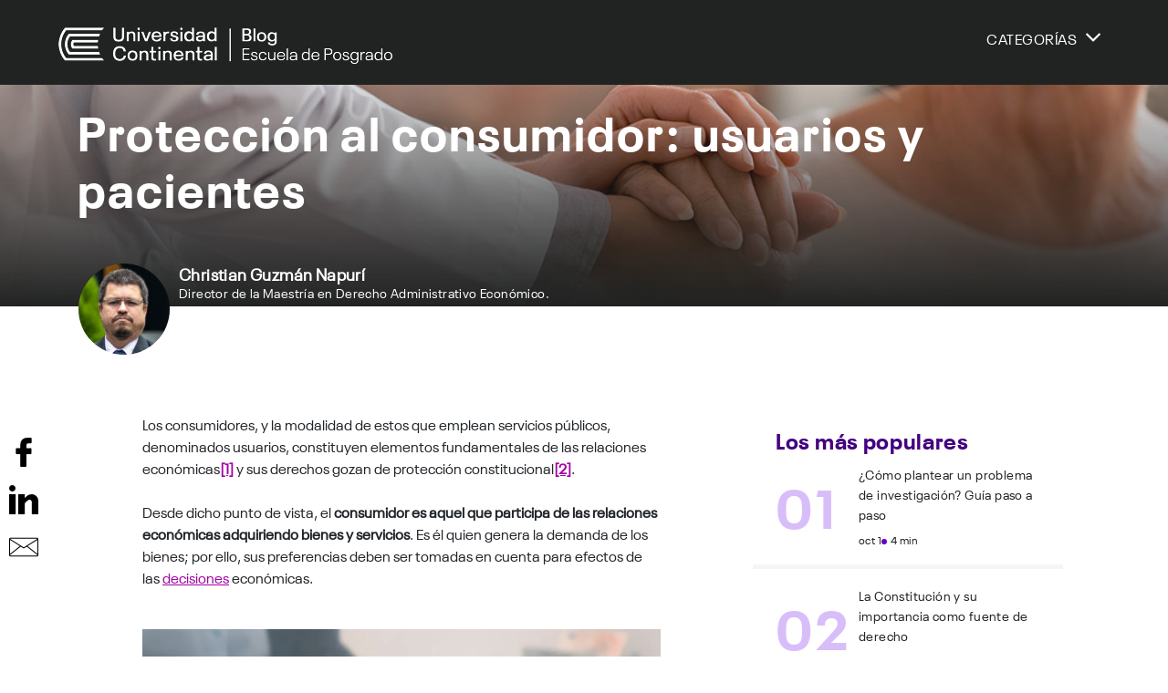

--- FILE ---
content_type: text/html; charset=UTF-8
request_url: https://blogposgrado.ucontinental.edu.pe/proteccion-consumidor-usuarios-pacientes
body_size: 14652
content:
<!doctype html><!--[if lt IE 7]> <html class="no-js lt-ie9 lt-ie8 lt-ie7" lang="es-pe" > <![endif]--><!--[if IE 7]>    <html class="no-js lt-ie9 lt-ie8" lang="es-pe" >        <![endif]--><!--[if IE 8]>    <html class="no-js lt-ie9" lang="es-pe" >               <![endif]--><!--[if gt IE 8]><!--><html class="no-js" lang="es-pe"><!--<![endif]--><head>
    <meta charset="utf-8">
    <meta http-equiv="X-UA-Compatible" content="IE=edge,chrome=1">
    <meta name="author" content="Christian Guzmán Napurí">
    <meta name="description" content="Revisamos la legislación pertinente en esta materia, como la Ley de Protección al Consumidor y el Código de protección y defensa del consumidor.">
    <meta name="generator" content="HubSpot">
    <title>Protección al consumidor: usuarios y pacientes</title>
    <link rel="shortcut icon" href="https://blogposgrado.ucontinental.edu.pe/hubfs/LP%20Postgrado/img/favicons.png">
    
<meta name="viewport" content="width=device-width, initial-scale=1">

    <script src="/hs/hsstatic/jquery-libs/static-1.1/jquery/jquery-1.7.1.js"></script>
<script>hsjQuery = window['jQuery'];</script>
    <meta property="og:description" content="Revisamos la legislación pertinente en esta materia, como la Ley de Protección al Consumidor y el Código de protección y defensa del consumidor.">
    <meta property="og:title" content="Protección al consumidor: usuarios y pacientes">
    <meta name="twitter:description" content="Revisamos la legislación pertinente en esta materia, como la Ley de Protección al Consumidor y el Código de protección y defensa del consumidor.">
    <meta name="twitter:title" content="Protección al consumidor: usuarios y pacientes">

    

    
    <style>
a.cta_button{-moz-box-sizing:content-box !important;-webkit-box-sizing:content-box !important;box-sizing:content-box !important;vertical-align:middle}.hs-breadcrumb-menu{list-style-type:none;margin:0px 0px 0px 0px;padding:0px 0px 0px 0px}.hs-breadcrumb-menu-item{float:left;padding:10px 0px 10px 10px}.hs-breadcrumb-menu-divider:before{content:'›';padding-left:10px}.hs-featured-image-link{border:0}.hs-featured-image{float:right;margin:0 0 20px 20px;max-width:50%}@media (max-width: 568px){.hs-featured-image{float:none;margin:0;width:100%;max-width:100%}}.hs-screen-reader-text{clip:rect(1px, 1px, 1px, 1px);height:1px;overflow:hidden;position:absolute !important;width:1px}
</style>

<link rel="stylesheet" href="https://blogposgrado.ucontinental.edu.pe/hubfs/hub_generated/module_assets/1/6338801184/1768344353232/module_Menu_nav.min.css">
<link rel="stylesheet" href="https://blogposgrado.ucontinental.edu.pe/hubfs/hub_generated/module_assets/1/6361100705/1742133528736/module_modal_form_suscribete.min.css">
<link rel="stylesheet" href="/hs/hsstatic/AsyncSupport/static-1.501/sass/comments_listing_asset.css">
    <script type="application/ld+json">
{
  "mainEntityOfPage" : {
    "@type" : "WebPage",
    "@id" : "https://blogposgrado.ucontinental.edu.pe/proteccion-consumidor-usuarios-pacientes"
  },
  "author" : {
    "name" : "Christian Guzmán Napurí",
    "url" : "https://blogposgrado.ucontinental.edu.pe/author/christian-guzman-napurí",
    "@type" : "Person"
  },
  "headline" : "Protección al consumidor: usuarios y pacientes",
  "datePublished" : "2023-07-24T19:05:28.000Z",
  "dateModified" : "2023-07-24T19:05:28.339Z",
  "publisher" : {
    "name" : "Universidad Continental SAC",
    "logo" : {
      "url" : "https://blogposgrado.ucontinental.edu.pe/hubfs/logo_universidad_continental_blogPOSGRADO.png",
      "@type" : "ImageObject"
    },
    "@type" : "Organization"
  },
  "@context" : "https://schema.org",
  "@type" : "BlogPosting",
  "image" : [ "https://blogposgrado.ucontinental.edu.pe/hubfs/Fotos%202022/Derecho/derecho-salud-proteccion-paciente.jpg" ]
}
</script>


    
<!--  Added by GoogleAnalytics integration -->
<script>
var _hsp = window._hsp = window._hsp || [];
_hsp.push(['addPrivacyConsentListener', function(consent) { if (consent.allowed || (consent.categories && consent.categories.analytics)) {
  (function(i,s,o,g,r,a,m){i['GoogleAnalyticsObject']=r;i[r]=i[r]||function(){
  (i[r].q=i[r].q||[]).push(arguments)},i[r].l=1*new Date();a=s.createElement(o),
  m=s.getElementsByTagName(o)[0];a.async=1;a.src=g;m.parentNode.insertBefore(a,m)
})(window,document,'script','//www.google-analytics.com/analytics.js','ga');
  ga('create','UA-40781513-9','auto');
  ga('send','pageview');
}}]);
</script>

<!-- /Added by GoogleAnalytics integration -->


<meta property="fb:pages" content="125508350804506">
<!-- Hotjar Tracking Code for https://blogposgrado.ucontinental.edu.pe/ -->
<script>
    (function(h,o,t,j,a,r){
        h.hj=h.hj||function(){(h.hj.q=h.hj.q||[]).push(arguments)};
        h._hjSettings={hjid:755066,hjsv:6};
        a=o.getElementsByTagName('head')[0];
        r=o.createElement('script');r.async=1;
        r.src=t+h._hjSettings.hjid+j+h._hjSettings.hjsv;
        a.appendChild(r);
    })(window,document,'https://static.hotjar.com/c/hotjar-','.js?sv=');
</script>
<link rel="amphtml" href="https://blogposgrado.ucontinental.edu.pe/proteccion-consumidor-usuarios-pacientes?hs_amp=true">

<meta property="og:image" content="https://blogposgrado.ucontinental.edu.pe/hubfs/Fotos%202022/Derecho/derecho-salud-proteccion-paciente.jpg">
<meta property="og:image:width" content="1080">
<meta property="og:image:height" content="630">
<meta property="og:image:alt" content="Protección al consumidor: usuarios y pacientes">
<meta name="twitter:image" content="https://blogposgrado.ucontinental.edu.pe/hubfs/Fotos%202022/Derecho/derecho-salud-proteccion-paciente.jpg">
<meta name="twitter:image:alt" content="Protección al consumidor: usuarios y pacientes">

<meta property="og:url" content="https://blogposgrado.ucontinental.edu.pe/proteccion-consumidor-usuarios-pacientes">
<meta name="twitter:card" content="summary_large_image">

<link rel="canonical" href="https://blogposgrado.ucontinental.edu.pe/proteccion-consumidor-usuarios-pacientes">
<meta property="fb:pages" content="125508350804506">
<!--Blog_author-->

<!--Blog_topic-->

<meta property="og:type" content="article">
<link rel="alternate" type="application/rss+xml" href="https://blogposgrado.ucontinental.edu.pe/rss.xml">
<meta name="twitter:domain" content="blogposgrado.ucontinental.edu.pe">
<script src="//platform.linkedin.com/in.js" type="text/javascript">
    lang: es_ES
</script>

<meta http-equiv="content-language" content="es-pe">
<link rel="stylesheet" href="//7052064.fs1.hubspotusercontent-na1.net/hubfs/7052064/hub_generated/template_assets/DEFAULT_ASSET/1768583176902/template_layout.min.css">


<link rel="stylesheet" href="https://blogposgrado.ucontinental.edu.pe/hubfs/hub_generated/template_assets/1/204941140247/1768600170564/template_blog-epg-continental-2026.min.css">


    <link rel="stylesheet" href="https://stackpath.bootstrapcdn.com/bootstrap/4.1.3/css/bootstrap.min.css" integrity="sha384-MCw98/SFnGE8fJT3GXwEOngsV7Zt27NXFoaoApmYm81iuXoPkFOJwJ8ERdknLPMO" crossorigin="anonymous">

    

</head>
<body class="   hs-content-id-126792736932 hs-blog-post hs-blog-id-5095984581" style="">
    <div class="header-container-wrapper">
    <div class="header-container container-fluid">

<div class="row-fluid-wrapper row-depth-1 row-number-1 ">
<div class="row-fluid ">
<div id="header" class="span12 widget-span widget-type-cell " style="" data-widget-type="cell" data-x="0" data-w="12">

<div class="row-fluid-wrapper row-depth-1 row-number-2 ">
<div class="row-fluid ">
<div id="header-1" class="span12 widget-span widget-type-cell " style="" data-widget-type="cell" data-x="0" data-w="12">

<div class="row-fluid-wrapper row-depth-1 row-number-3 ">
<div class="row-fluid ">
<div class="span12 widget-span widget-type-custom_widget fr" style="" data-widget-type="custom_widget" data-x="0" data-w="12">
<div id="hs_cos_wrapper_module_15397162005801086" class="hs_cos_wrapper hs_cos_wrapper_widget hs_cos_wrapper_type_module widget-type-linked_image" style="" data-hs-cos-general-type="widget" data-hs-cos-type="module">
    






  



<span id="hs_cos_wrapper_module_15397162005801086_" class="hs_cos_wrapper hs_cos_wrapper_widget hs_cos_wrapper_type_linked_image" style="" data-hs-cos-general-type="widget" data-hs-cos-type="linked_image"><img src="https://blogposgrado.ucontinental.edu.pe/hubfs/menu%20(1).png" class="hs-image-widget " style="max-width: 100%; height: auto;" alt="menu (1)" title="menu (1)"></span></div>

</div><!--end widget-span -->
</div><!--end row-->
</div><!--end row-wrapper -->

<div class="row-fluid-wrapper row-depth-1 row-number-4 ">
<div class="row-fluid ">
<div class="span6 widget-span widget-type-custom_widget logo" style="" data-widget-type="custom_widget" data-x="0" data-w="6">
<div id="hs_cos_wrapper_module_151456958228967" class="hs_cos_wrapper hs_cos_wrapper_widget hs_cos_wrapper_type_module widget-type-logo" style="" data-hs-cos-general-type="widget" data-hs-cos-type="module">
  






















  
  <span id="hs_cos_wrapper_module_151456958228967_hs_logo_widget" class="hs_cos_wrapper hs_cos_wrapper_widget hs_cos_wrapper_type_logo" style="" data-hs-cos-general-type="widget" data-hs-cos-type="logo"><a href="https://blogposgrado.ucontinental.edu.pe/" id="hs-link-module_151456958228967_hs_logo_widget" style="border-width:0px;border:0px;"><img src="https://blogposgrado.ucontinental.edu.pe/hs-fs/hubfs/logo_universidad_continental_blogPOSGRADO.png?width=366&amp;height=40&amp;name=logo_universidad_continental_blogPOSGRADO.png" class="hs-image-widget " height="40" style="height: auto;width:366px;border-width:0px;border:0px;" width="366" alt="Blog Posgrado - Universidad Continental" title="Blog Posgrado - Universidad Continental" srcset="https://blogposgrado.ucontinental.edu.pe/hs-fs/hubfs/logo_universidad_continental_blogPOSGRADO.png?width=183&amp;height=20&amp;name=logo_universidad_continental_blogPOSGRADO.png 183w, https://blogposgrado.ucontinental.edu.pe/hs-fs/hubfs/logo_universidad_continental_blogPOSGRADO.png?width=366&amp;height=40&amp;name=logo_universidad_continental_blogPOSGRADO.png 366w, https://blogposgrado.ucontinental.edu.pe/hs-fs/hubfs/logo_universidad_continental_blogPOSGRADO.png?width=549&amp;height=60&amp;name=logo_universidad_continental_blogPOSGRADO.png 549w, https://blogposgrado.ucontinental.edu.pe/hs-fs/hubfs/logo_universidad_continental_blogPOSGRADO.png?width=732&amp;height=80&amp;name=logo_universidad_continental_blogPOSGRADO.png 732w, https://blogposgrado.ucontinental.edu.pe/hs-fs/hubfs/logo_universidad_continental_blogPOSGRADO.png?width=915&amp;height=100&amp;name=logo_universidad_continental_blogPOSGRADO.png 915w, https://blogposgrado.ucontinental.edu.pe/hs-fs/hubfs/logo_universidad_continental_blogPOSGRADO.png?width=1098&amp;height=120&amp;name=logo_universidad_continental_blogPOSGRADO.png 1098w" sizes="(max-width: 366px) 100vw, 366px"></a></span>
</div>

</div><!--end widget-span -->
<div class="span6 widget-span widget-type-custom_widget " style="" data-widget-type="custom_widget" data-x="6" data-w="6">
<div id="hs_cos_wrapper_module_153964654708571" class="hs_cos_wrapper hs_cos_wrapper_widget hs_cos_wrapper_type_module" style="" data-hs-cos-general-type="widget" data-hs-cos-type="module"><div class="nav_menu">
  <a class="cat_dep">CATEGORÍAS</a>
<!--  <a href="#">VIDEOS</a>
  <a href="#">RECURSOS</a> -->
  <!--<a class="search_dep"><img src="https://mktposgrado.ucontinental.edu.pe/hubfs/search.png"></a>-->
<!--  <div class="posgrado_blog">
    <a href="#">    
  		POSGRADO
    </a>    
  </div>-->
</div></div>

</div><!--end widget-span -->
</div><!--end row-->
</div><!--end row-wrapper -->

</div><!--end widget-span -->
</div><!--end row-->
</div><!--end row-wrapper -->

<div class="row-fluid-wrapper row-depth-1 row-number-5 ">
<div class="row-fluid ">
<div id="header-2" class="span12 widget-span widget-type-cell " style="" data-widget-type="cell" data-x="0" data-w="12">

<div class="row-fluid-wrapper row-depth-1 row-number-6 ">
<div class="row-fluid ">
<div class="span12 widget-span widget-type-cell " style="" data-widget-type="cell" data-x="0" data-w="12">

<div class="row-fluid-wrapper row-depth-1 row-number-7 ">
<div class="row-fluid ">
<div class="span12 widget-span widget-type-custom_widget tags" style="" data-widget-type="custom_widget" data-x="0" data-w="12">
<div id="hs_cos_wrapper_module_151456963536180" class="hs_cos_wrapper hs_cos_wrapper_widget hs_cos_wrapper_type_module widget-type-post_filter" style="" data-hs-cos-general-type="widget" data-hs-cos-type="module">


  



  




<span id="hs_cos_wrapper_module_151456963536180_" class="hs_cos_wrapper hs_cos_wrapper_widget hs_cos_wrapper_type_post_filter" style="" data-hs-cos-general-type="widget" data-hs-cos-type="post_filter"><div class="block">
  <h3></h3>
  <div class="widget-module">
    <ul>
      
        <li>
          <a href="https://blogposgrado.ucontinental.edu.pe/topic/gestión-pública">Gestión Pública <span class="filter-link-count" dir="ltr">(238)</span></a>
        </li>
      
        <li>
          <a href="https://blogposgrado.ucontinental.edu.pe/topic/derecho">Derecho <span class="filter-link-count" dir="ltr">(138)</span></a>
        </li>
      
        <li>
          <a href="https://blogposgrado.ucontinental.edu.pe/topic/gestión-empresarial">Gestión Empresarial <span class="filter-link-count" dir="ltr">(138)</span></a>
        </li>
      
        <li>
          <a href="https://blogposgrado.ucontinental.edu.pe/topic/gestión-humana">Gestión Humana <span class="filter-link-count" dir="ltr">(87)</span></a>
        </li>
      
        <li>
          <a href="https://blogposgrado.ucontinental.edu.pe/topic/educación">Educación <span class="filter-link-count" dir="ltr">(64)</span></a>
        </li>
      
        <li>
          <a href="https://blogposgrado.ucontinental.edu.pe/topic/innovación-digital">Innovación Digital <span class="filter-link-count" dir="ltr">(64)</span></a>
        </li>
      
        <li>
          <a href="https://blogposgrado.ucontinental.edu.pe/topic/experiencia-posgrado">Experiencia Posgrado <span class="filter-link-count" dir="ltr">(54)</span></a>
        </li>
      
        <li>
          <a href="https://blogposgrado.ucontinental.edu.pe/topic/salud">Salud <span class="filter-link-count" dir="ltr">(38)</span></a>
        </li>
      
        <li>
          <a href="https://blogposgrado.ucontinental.edu.pe/topic/ingeniería">Ingeniería <span class="filter-link-count" dir="ltr">(32)</span></a>
        </li>
      
        <li>
          <a href="https://blogposgrado.ucontinental.edu.pe/topic/psicología">Psicología <span class="filter-link-count" dir="ltr">(24)</span></a>
        </li>
      
    </ul>
    
  </div>
</div>
</span></div>

</div><!--end widget-span -->
</div><!--end row-->
</div><!--end row-wrapper -->

<div class="row-fluid-wrapper row-depth-1 row-number-8 ">
<div class="row-fluid ">
<div class="span12 widget-span widget-type-cell modall" style="display: none;" data-widget-type="cell" data-x="0" data-w="12">

<div class="row-fluid-wrapper row-depth-2 row-number-1 ">
<div class="row-fluid ">
<div class="span12 widget-span widget-type-custom_widget " style="" data-widget-type="custom_widget" data-x="0" data-w="12">
<div id="hs_cos_wrapper_module_1535498499947520" class="hs_cos_wrapper hs_cos_wrapper_widget hs_cos_wrapper_type_module widget-type-rich_text" style="" data-hs-cos-general-type="widget" data-hs-cos-type="module"><span id="hs_cos_wrapper_module_1535498499947520_" class="hs_cos_wrapper hs_cos_wrapper_widget hs_cos_wrapper_type_rich_text" style="" data-hs-cos-general-type="widget" data-hs-cos-type="rich_text"><a style="text-decoration: none; color: #000; cursor: pointer;" class="nav_subscribe_btn">SUSCRÍBETE</a></span></div>

</div><!--end widget-span -->
</div><!--end row-->
</div><!--end row-wrapper -->

<div class="row-fluid-wrapper row-depth-2 row-number-2 ">
<div class="row-fluid ">
<div class="modal_sus">
  
<div class="span12 widget-span widget-type-custom_widget " style="" data-widget-type="custom_widget" data-x="0" data-w="12">
<div id="hs_cos_wrapper_module_15953496684321414" class="hs_cos_wrapper hs_cos_wrapper_widget hs_cos_wrapper_type_module" style="" data-hs-cos-general-type="widget" data-hs-cos-type="module"><div class="form_sus">
  	<!--[if lte IE 8]>
    <script charset="utf-8" type="text/javascript" src="//js.hsforms.net/forms/v2-legacy.js"></script>
    <![endif]-->
    <script charset="utf-8" type="text/javascript" src="//js.hsforms.net/forms/v2.js"></script>
    <script>
      hbspt.forms.create({
      portalId: "2107306",
      formId: "1d866c99-cfb9-4cdf-a1c1-c9a95854bc10"
    });
    </script>
  </div></div>

</div><!--end widget-span -->
                 
</div>
</div><!--end row-->
</div><!--end row-wrapper -->

</div><!--end widget-span -->
</div><!--end row-->
</div><!--end row-wrapper -->

</div><!--end widget-span -->
</div><!--end row-->
</div><!--end row-wrapper -->

</div><!--end widget-span -->
</div><!--end row-->
</div><!--end row-wrapper -->

</div><!--end widget-span -->
</div><!--end row-->
</div><!--end row-wrapper -->

<div class="row-fluid-wrapper row-depth-1 row-number-1 ">
<div class="row-fluid ">
<section id="header_mobile">
	
<div class="span12 widget-span widget-type-cell " style="" data-widget-type="cell" data-x="0" data-w="12">

<div class="row-fluid-wrapper row-depth-1 row-number-2 ">
<div class="row-fluid ">
<div class="span12 widget-span widget-type-cell navx" style="" data-widget-type="cell" data-x="0" data-w="12">

<div class="row-fluid-wrapper row-depth-1 row-number-3 ">
<div class="row-fluid ">
<div class="span7 widget-span widget-type-custom_widget rlogo" style="" data-widget-type="custom_widget" data-x="0" data-w="7">
<div id="hs_cos_wrapper_module_1539734511833281" class="hs_cos_wrapper hs_cos_wrapper_widget hs_cos_wrapper_type_module widget-type-logo" style="" data-hs-cos-general-type="widget" data-hs-cos-type="module">
  






















  
  <span id="hs_cos_wrapper_module_1539734511833281_hs_logo_widget" class="hs_cos_wrapper hs_cos_wrapper_widget hs_cos_wrapper_type_logo" style="" data-hs-cos-general-type="widget" data-hs-cos-type="logo"><a href="https://blogposgrado.ucontinental.edu.pe/" id="hs-link-module_1539734511833281_hs_logo_widget" style="border-width:0px;border:0px;"><img src="https://blogposgrado.ucontinental.edu.pe/hs-fs/hubfs/logo_universidad_continental_blogPOSGRADO.png?width=366&amp;height=40&amp;name=logo_universidad_continental_blogPOSGRADO.png" class="hs-image-widget " height="40" style="height: auto;width:366px;border-width:0px;border:0px;" width="366" alt="Blog Posgrado - Universidad Continental" title="Blog Posgrado - Universidad Continental" srcset="https://blogposgrado.ucontinental.edu.pe/hs-fs/hubfs/logo_universidad_continental_blogPOSGRADO.png?width=183&amp;height=20&amp;name=logo_universidad_continental_blogPOSGRADO.png 183w, https://blogposgrado.ucontinental.edu.pe/hs-fs/hubfs/logo_universidad_continental_blogPOSGRADO.png?width=366&amp;height=40&amp;name=logo_universidad_continental_blogPOSGRADO.png 366w, https://blogposgrado.ucontinental.edu.pe/hs-fs/hubfs/logo_universidad_continental_blogPOSGRADO.png?width=549&amp;height=60&amp;name=logo_universidad_continental_blogPOSGRADO.png 549w, https://blogposgrado.ucontinental.edu.pe/hs-fs/hubfs/logo_universidad_continental_blogPOSGRADO.png?width=732&amp;height=80&amp;name=logo_universidad_continental_blogPOSGRADO.png 732w, https://blogposgrado.ucontinental.edu.pe/hs-fs/hubfs/logo_universidad_continental_blogPOSGRADO.png?width=915&amp;height=100&amp;name=logo_universidad_continental_blogPOSGRADO.png 915w, https://blogposgrado.ucontinental.edu.pe/hs-fs/hubfs/logo_universidad_continental_blogPOSGRADO.png?width=1098&amp;height=120&amp;name=logo_universidad_continental_blogPOSGRADO.png 1098w" sizes="(max-width: 366px) 100vw, 366px"></a></span>
</div>

</div><!--end widget-span -->
<div class="span5 widget-span widget-type-custom_widget cm" style="" data-widget-type="custom_widget" data-x="7" data-w="5">
<div id="hs_cos_wrapper_module_1539734629061299" class="hs_cos_wrapper hs_cos_wrapper_widget hs_cos_wrapper_type_module widget-type-linked_image" style="" data-hs-cos-general-type="widget" data-hs-cos-type="module">
    






  



<span id="hs_cos_wrapper_module_1539734629061299_" class="hs_cos_wrapper hs_cos_wrapper_widget hs_cos_wrapper_type_linked_image" style="" data-hs-cos-general-type="widget" data-hs-cos-type="linked_image"><img src="https://blogposgrado.ucontinental.edu.pe/hubfs/Menu.png" class="hs-image-widget " style="max-width: 100%; height: auto;" alt="Menu" title="Menu"></span></div>

</div><!--end widget-span -->
</div><!--end row-->
</div><!--end row-wrapper -->

</div><!--end widget-span -->
</div><!--end row-->
</div><!--end row-wrapper -->

<div class="row-fluid-wrapper row-depth-1 row-number-4 ">
<div class="row-fluid ">
<div class="span12 widget-span widget-type-cell menu_g" style="" data-widget-type="cell" data-x="0" data-w="12">

<div class="row-fluid-wrapper row-depth-1 row-number-5 ">
<div class="row-fluid ">
<div class="span12 widget-span widget-type-cell desp_x active" style="" data-widget-type="cell" data-x="0" data-w="12">

<div class="row-fluid-wrapper row-depth-1 row-number-6 ">
<div class="row-fluid ">
<div class="span12 widget-span widget-type-custom_widget " style="" data-widget-type="custom_widget" data-x="0" data-w="12">
<div id="hs_cos_wrapper_module_15397362466491564" class="hs_cos_wrapper hs_cos_wrapper_widget hs_cos_wrapper_type_module widget-type-rich_text" style="" data-hs-cos-general-type="widget" data-hs-cos-type="module"><span id="hs_cos_wrapper_module_15397362466491564_" class="hs_cos_wrapper hs_cos_wrapper_widget hs_cos_wrapper_type_rich_text" style="" data-hs-cos-general-type="widget" data-hs-cos-type="rich_text"><span style="color: #b17df4;">CATEGORÍAS</span></span></div>

</div><!--end widget-span -->
</div><!--end row-->
</div><!--end row-wrapper -->

<div class="row-fluid-wrapper row-depth-1 row-number-7 ">
<div class="row-fluid ">
<div class="span12 widget-span widget-type-custom_widget " style="" data-widget-type="custom_widget" data-x="0" data-w="12">
<div id="hs_cos_wrapper_module_15397353611271127" class="hs_cos_wrapper hs_cos_wrapper_widget hs_cos_wrapper_type_module widget-type-post_filter" style="" data-hs-cos-general-type="widget" data-hs-cos-type="module">


  



  




<span id="hs_cos_wrapper_module_15397353611271127_" class="hs_cos_wrapper hs_cos_wrapper_widget hs_cos_wrapper_type_post_filter" style="" data-hs-cos-general-type="widget" data-hs-cos-type="post_filter"><div class="block">
  <h3></h3>
  <div class="widget-module">
    <ul>
      
        <li>
          <a href="https://blogposgrado.ucontinental.edu.pe/topic/gestión-pública">Gestión Pública <span class="filter-link-count" dir="ltr">(238)</span></a>
        </li>
      
        <li>
          <a href="https://blogposgrado.ucontinental.edu.pe/topic/derecho">Derecho <span class="filter-link-count" dir="ltr">(138)</span></a>
        </li>
      
        <li>
          <a href="https://blogposgrado.ucontinental.edu.pe/topic/gestión-empresarial">Gestión Empresarial <span class="filter-link-count" dir="ltr">(138)</span></a>
        </li>
      
        <li>
          <a href="https://blogposgrado.ucontinental.edu.pe/topic/gestión-humana">Gestión Humana <span class="filter-link-count" dir="ltr">(87)</span></a>
        </li>
      
        <li>
          <a href="https://blogposgrado.ucontinental.edu.pe/topic/educación">Educación <span class="filter-link-count" dir="ltr">(64)</span></a>
        </li>
      
        <li style="display:none;">
          <a href="https://blogposgrado.ucontinental.edu.pe/topic/innovación-digital">Innovación Digital <span class="filter-link-count" dir="ltr">(64)</span></a>
        </li>
      
        <li style="display:none;">
          <a href="https://blogposgrado.ucontinental.edu.pe/topic/experiencia-posgrado">Experiencia Posgrado <span class="filter-link-count" dir="ltr">(54)</span></a>
        </li>
      
        <li style="display:none;">
          <a href="https://blogposgrado.ucontinental.edu.pe/topic/salud">Salud <span class="filter-link-count" dir="ltr">(38)</span></a>
        </li>
      
        <li style="display:none;">
          <a href="https://blogposgrado.ucontinental.edu.pe/topic/ingeniería">Ingeniería <span class="filter-link-count" dir="ltr">(32)</span></a>
        </li>
      
        <li style="display:none;">
          <a href="https://blogposgrado.ucontinental.edu.pe/topic/psicología">Psicología <span class="filter-link-count" dir="ltr">(24)</span></a>
        </li>
      
    </ul>
    
      <a class="filter-expand-link" href="#">Ver todo</a>
    
  </div>
</div>
</span></div>

</div><!--end widget-span -->
</div><!--end row-->
</div><!--end row-wrapper -->

</div><!--end widget-span -->
</div><!--end row-->
</div><!--end row-wrapper -->

</div><!--end widget-span -->
</div><!--end row-->
</div><!--end row-wrapper -->

</div><!--end widget-span -->

</section>
</div><!--end row-->
</div><!--end row-wrapper -->

    </div><!--end header -->
</div><!--end header wrapper -->

<div class="body-container-wrapper">
    <div class="body-container container-fluid">

<div class="row-fluid-wrapper row-depth-1 row-number-1 ">
<div class="row-fluid ">
<div id="blogs" class="span12 widget-span widget-type-cell " style="" data-widget-type="cell" data-x="0" data-w="12">

<div class="row-fluid-wrapper row-depth-1 row-number-2 ">
<div class="row-fluid ">
<div class="span12 widget-span widget-type-custom_widget " style="" data-widget-type="custom_widget" data-x="0" data-w="12">
<div id="hs_cos_wrapper_module_151456960811572" class="hs_cos_wrapper hs_cos_wrapper_widget hs_cos_wrapper_type_module widget-type-blog_content" style="" data-hs-cos-general-type="widget" data-hs-cos-type="module">
    <div class="blog-section">
<div class="blog-post-wrapper cell-wrapper">
<div class="blog-section-post">
<div class="section post-header">
<section id="header_post" style="background-image:url(https://blogposgrado.ucontinental.edu.pe/hubfs/Fotos%202022/Derecho/derecho-salud-proteccion-paciente.jpg)">
<div class="container">
<div class="abs-text">
<h1><span id="hs_cos_wrapper_name" class="hs_cos_wrapper hs_cos_wrapper_meta_field hs_cos_wrapper_type_text" style="" data-hs-cos-general-type="meta_field" data-hs-cos-type="text">Protección al consumidor: usuarios y pacientes</span></h1>
</div>
</div>
</section>
</div>
<div class="container">
<div id="hubspot-author_data" class="hubspot-editable" data-hubspot-form-id="author_data" data-hubspot-name="Blog Author">
<div class="columna">
<div class="hs-author-avatar"> 
<img src="https://blogposgrado.ucontinental.edu.pe/hubfs/_img_expositores_Christian-Guzman-.jpg" alt="Christian Guzmán Napurí"> 
<div class="nombres">
<span class="hs-author-label"></span><a class="author-link">Christian Guzmán Napurí</a>
<div class="author_desc">Director de la Maestría en Derecho Administrativo Económico.</div>                                   
</div>
</div>                               
</div>
</div>
<div class="blog-post-wrapper cell-wrapper">
<div class="row">
<div class="col-md-8">
<div id="redes__sociales">
<a class="share_facebook" href="javascript:;" title="facebook" onclick="window.open('http://www.facebook.com/sharer/sharer.php?u=https://blogposgrado.ucontinental.edu.pe/proteccion-consumidor-usuarios-pacientes','Facebook Share')"><img src="https://cdn2.hubspot.net/hubfs/2394439/facebook-logo.png"></a>
<a class="share_linkedin" href="javascript:;" title="linkedin" onclick="window.open('http://www.linkedin.com/shareArticle?mini=true&amp;url=https://blogposgrado.ucontinental.edu.pe/proteccion-consumidor-usuarios-pacientes','LinkedIn Share')"><img src="https://cdn2.hubspot.net/hubfs/2394439/linkedin-1.png"></a>
<!-- <a href="#" target="_blank"><img src="https://cdn2.hubspot.net/hubfs/2394439/instagram.png"></a>-->
<a class="share_email" href="mailto:?body=https://blogposgrado.ucontinental.edu.pe/proteccion-consumidor-usuarios-pacientes" title="email"><img src="https://cdn2.hubspot.net/hubfs/2394439/message.png"></a>
</div>
<div class="section post-body">
<span id="hs_cos_wrapper_post_body" class="hs_cos_wrapper hs_cos_wrapper_meta_field hs_cos_wrapper_type_rich_text" style="" data-hs-cos-general-type="meta_field" data-hs-cos-type="rich_text"><p>Los consumidores, y la modalidad de estos que emplean servicios públicos, denominados usuarios, constituyen elementos fundamentales de las relaciones económicas<a href="#Notas" rel="noopener" style="font-weight: bold;">[1]</a> y sus derechos gozan de protección constitucional<a href="#Notas" rel="noopener" style="font-weight: bold;">[2]</a>.</p>
<!--more-->
<p><br>Desde dicho punto de vista, el <span style="font-weight: bold;">consumidor es aquel que participa de las relaciones económicas adquiriendo bienes y servicios</span>. Es él quien genera la demanda de los bienes; por ello, sus preferencias deben ser tomadas en cuenta para efectos de las <a href="/como-tomar-decisiones-oportunas-para-una-gestion-publica-efectiva?hsLang=es-pe" rel="noopener" target="_blank">decisiones</a> económicas.</p>
<p><img src="https://blogposgrado.ucontinental.edu.pe/hs-fs/hubfs/Fotos%202022/Derecho/codigo-defensa-proteccion-consumidor-usuario.jpg?width=1080&amp;height=630&amp;name=codigo-defensa-proteccion-consumidor-usuario.jpg" alt="codigo-defensa-proteccion-consumidor-usuario" width="1080" height="630" loading="lazy" style="height: auto; max-width: 100%; width: 1080px;" srcset="https://blogposgrado.ucontinental.edu.pe/hs-fs/hubfs/Fotos%202022/Derecho/codigo-defensa-proteccion-consumidor-usuario.jpg?width=540&amp;height=315&amp;name=codigo-defensa-proteccion-consumidor-usuario.jpg 540w, https://blogposgrado.ucontinental.edu.pe/hs-fs/hubfs/Fotos%202022/Derecho/codigo-defensa-proteccion-consumidor-usuario.jpg?width=1080&amp;height=630&amp;name=codigo-defensa-proteccion-consumidor-usuario.jpg 1080w, https://blogposgrado.ucontinental.edu.pe/hs-fs/hubfs/Fotos%202022/Derecho/codigo-defensa-proteccion-consumidor-usuario.jpg?width=1620&amp;height=945&amp;name=codigo-defensa-proteccion-consumidor-usuario.jpg 1620w, https://blogposgrado.ucontinental.edu.pe/hs-fs/hubfs/Fotos%202022/Derecho/codigo-defensa-proteccion-consumidor-usuario.jpg?width=2160&amp;height=1260&amp;name=codigo-defensa-proteccion-consumidor-usuario.jpg 2160w, https://blogposgrado.ucontinental.edu.pe/hs-fs/hubfs/Fotos%202022/Derecho/codigo-defensa-proteccion-consumidor-usuario.jpg?width=2700&amp;height=1575&amp;name=codigo-defensa-proteccion-consumidor-usuario.jpg 2700w, https://blogposgrado.ucontinental.edu.pe/hs-fs/hubfs/Fotos%202022/Derecho/codigo-defensa-proteccion-consumidor-usuario.jpg?width=3240&amp;height=1890&amp;name=codigo-defensa-proteccion-consumidor-usuario.jpg 3240w" sizes="(max-width: 1080px) 100vw, 1080px"></p>
<h2>Ley de Protección al Consumidor</h2>
<p>&nbsp;</p>
<p>Sin embargo, el concepto de consumidor susceptible de protección por parte del ordenamiento es distinto. Así, el artículo 3° de la Ley de <a href="/que-es-la-proteccion-y-defensa-al-consumidor?hsLang=es-pe" rel="noopener" target="_blank">Protección al Consumidor</a>, modificada a su vez por el Decreto Legislativo N.° 1045<a href="#Notas" rel="noopener" style="font-weight: bold;">[3]</a>, definía como consumidores a las personas naturales que, en la adquisición, uso o disfrute de un bien o contratación de un servicio, actúan en un ámbito ajeno a una actividad empresarial o profesional y, excepcionalmente, a los microempresarios que evidencien una situación de asimetría informativa con el proveedor respecto de aquellos productos o servicios no relacionados con el giro propio del negocio.&nbsp;</p>
<p><br>Inicialmente, el consumidor que gozaba de una protección integral era aquel que efectuaba propiamente un consumo, siendo el <span style="font-weight: bold;">destinatario final del bien o servicio</span>, empleándolo para fines personales, familiares o de su entorno social inmediato<a href="#Notas" rel="noopener" style="font-weight: bold;">[4]</a>.&nbsp;</p>
<p><br>Por otro lado, <span style="font-weight: bold;">el consumidor que no era destinatario final gozaba de una protección más bien restringida</span>, en materia de publicidad, por ejemplo. Dicho concepto fue ampliado por la jurisprudencia del Tribunal de INDECOPI<a href="#Notas" rel="noopener" style="font-weight: bold;">[5]</a>, lo cual a su vez generó la ampliación del concepto al cual hemos aludido líneas arriba.</p>
<p><br>Finalmente, el <a href="https://www.indecopi.gob.pe/documents/20195/177451/CodigoDProteccionyDefensaDelConsumidor%5B1%5D.pdf/934ea9ef-fcc9-48b8-9679-3e8e2493354e" rel="noopener" target="_blank">Código de protección y defensa del consumidor</a> (en adelante, el Código) los define<a href="#Notas" rel="noopener" style="font-weight: bold;">[6]</a> como las personas naturales o jurídicas que adquieren, utilizan o disfrutan como destinatarios finales productos o servicios materiales e inmateriales, en beneficio propio o de su grupo familiar o social, actuando así en un ámbito ajeno a una actividad empresarial o profesional<a href="#Notas" rel="noopener" style="font-weight: bold;">[7]</a>.&nbsp;</p>
<p><img src="https://blogposgrado.ucontinental.edu.pe/hs-fs/hubfs/Fotos%202022/Derecho/derecho-salud-proteccion-paciente.jpg?width=1080&amp;height=630&amp;name=derecho-salud-proteccion-paciente.jpg" alt="derecho-salud-proteccion-paciente" width="1080" height="630" loading="lazy" style="height: auto; max-width: 100%; width: 1080px;" srcset="https://blogposgrado.ucontinental.edu.pe/hs-fs/hubfs/Fotos%202022/Derecho/derecho-salud-proteccion-paciente.jpg?width=540&amp;height=315&amp;name=derecho-salud-proteccion-paciente.jpg 540w, https://blogposgrado.ucontinental.edu.pe/hs-fs/hubfs/Fotos%202022/Derecho/derecho-salud-proteccion-paciente.jpg?width=1080&amp;height=630&amp;name=derecho-salud-proteccion-paciente.jpg 1080w, https://blogposgrado.ucontinental.edu.pe/hs-fs/hubfs/Fotos%202022/Derecho/derecho-salud-proteccion-paciente.jpg?width=1620&amp;height=945&amp;name=derecho-salud-proteccion-paciente.jpg 1620w, https://blogposgrado.ucontinental.edu.pe/hs-fs/hubfs/Fotos%202022/Derecho/derecho-salud-proteccion-paciente.jpg?width=2160&amp;height=1260&amp;name=derecho-salud-proteccion-paciente.jpg 2160w, https://blogposgrado.ucontinental.edu.pe/hs-fs/hubfs/Fotos%202022/Derecho/derecho-salud-proteccion-paciente.jpg?width=2700&amp;height=1575&amp;name=derecho-salud-proteccion-paciente.jpg 2700w, https://blogposgrado.ucontinental.edu.pe/hs-fs/hubfs/Fotos%202022/Derecho/derecho-salud-proteccion-paciente.jpg?width=3240&amp;height=1890&amp;name=derecho-salud-proteccion-paciente.jpg 3240w" sizes="(max-width: 1080px) 100vw, 1080px"></p>
<h2>El derecho a la salud y los pacientes</h2>
<p><br>La <a href="/la-constitucion-y-su-importancia-como-fuente-de-derecho?hsLang=es-pe" rel="noopener" target="_blank">Constitución Política del Perú</a> preceptúa que todos tienen derecho a la protección de su salud, la del medio familiar y la de la comunidad, así como el deber de contribuir a su promoción y defensa<a href="#Notas" rel="noopener" style="font-weight: bold;">[8]</a>. Este es un derecho prestacional, también denominado derecho de segunda generación e incorporado en los denominados <span style="font-weight: bold;">derechos sociales.</span>&nbsp;</p>
<p><br>Se señala además que la persona incapacitada para velar por sí misma a causa de una deficiencia física o mental tiene derecho al respeto de su dignidad y a un régimen legal de protección, atención, readaptación y seguridad, para lo cual existen normas legales específicas en esta materia a fin de implementar las políticas públicas necesarias para hacer efectivo el mandato constitucional<a href="#Notas" rel="noopener" style="font-weight: bold;">[9]</a>.</p>
<p><br>Mencionada norma también establece que el Estado determina la Política Nacional de Salud, dada la importancia del <span style="font-weight: bold;">derecho a la salud</span>.&nbsp;</p>
<p><br>La norma señala además que el Poder Ejecutivo norma y supervisa su aplicación<a href="#Notas" rel="noopener" style="font-weight: bold;">[10]</a>. Asimismo, se señala que el Estado es responsable de diseñarla y conducirla en forma plural y descentralizadora para facilitar a todos el acceso equitativo a los servicios de salud, lo cual implica la participación de los gobiernos locales y regionales<a href="#Notas" rel="noopener" style="font-weight: bold;">[11]</a>.</p>
<p><br>Además, el Estado reconoce el derecho universal y progresivo de toda persona a la seguridad social, para su protección frente a las contingencias que precise la ley y para la elevación de su calidad de vida<a href="#Notas" rel="noopener" style="font-weight: bold;">[12]</a>, contingencias dentro de las cuales se encuentran las diversas afectaciones a la salud que existen y que es necesario resguardar<a href="#Notas" rel="noopener" style="font-weight: bold;">[13]</a>.&nbsp;</p>
<p><img src="https://blogposgrado.ucontinental.edu.pe/hs-fs/hubfs/Fotos%202022/Derecho/derecho-salud-paciente-proteccion-discapacitado.jpg?width=1080&amp;height=630&amp;name=derecho-salud-paciente-proteccion-discapacitado.jpg" alt="derecho-salud-paciente-proteccion-discapacitado" width="1080" height="630" loading="lazy" style="height: auto; max-width: 100%; width: 1080px;" srcset="https://blogposgrado.ucontinental.edu.pe/hs-fs/hubfs/Fotos%202022/Derecho/derecho-salud-paciente-proteccion-discapacitado.jpg?width=540&amp;height=315&amp;name=derecho-salud-paciente-proteccion-discapacitado.jpg 540w, https://blogposgrado.ucontinental.edu.pe/hs-fs/hubfs/Fotos%202022/Derecho/derecho-salud-paciente-proteccion-discapacitado.jpg?width=1080&amp;height=630&amp;name=derecho-salud-paciente-proteccion-discapacitado.jpg 1080w, https://blogposgrado.ucontinental.edu.pe/hs-fs/hubfs/Fotos%202022/Derecho/derecho-salud-paciente-proteccion-discapacitado.jpg?width=1620&amp;height=945&amp;name=derecho-salud-paciente-proteccion-discapacitado.jpg 1620w, https://blogposgrado.ucontinental.edu.pe/hs-fs/hubfs/Fotos%202022/Derecho/derecho-salud-paciente-proteccion-discapacitado.jpg?width=2160&amp;height=1260&amp;name=derecho-salud-paciente-proteccion-discapacitado.jpg 2160w, https://blogposgrado.ucontinental.edu.pe/hs-fs/hubfs/Fotos%202022/Derecho/derecho-salud-paciente-proteccion-discapacitado.jpg?width=2700&amp;height=1575&amp;name=derecho-salud-paciente-proteccion-discapacitado.jpg 2700w, https://blogposgrado.ucontinental.edu.pe/hs-fs/hubfs/Fotos%202022/Derecho/derecho-salud-paciente-proteccion-discapacitado.jpg?width=3240&amp;height=1890&amp;name=derecho-salud-paciente-proteccion-discapacitado.jpg 3240w" sizes="(max-width: 1080px) 100vw, 1080px"><br>Por ello existe no solo el régimen que administra Essalud, sino además el Seguro Integral de Salud (SIS), entre otros; conforme lo dispuesto por el Texto Único Ordenado de la Ley N.° 29344, Ley Marco de Aseguramiento Universal en Salud, aprobado mediante Decreto Supremo N.° 020-2014-SA<a href="#Notas" rel="noopener" style="font-weight: bold;">[14]</a>.</p>
<p><br>Finalmente, la norma constitucional establece que <span style="font-weight: bold;">el Estado garantiza el libre acceso a prestaciones de salud y a pensiones</span>, a través de entidades públicas, privadas o mixtas<a href="#Notas" rel="noopener" style="font-weight: bold;">[15]</a>; siendo necesario que esas prestaciones sean eficientes, lo cual se consigue con una mayor participación de la actividad privada. Se señala además que el Estado supervisa su eficaz funcionamiento, labor que le corresponde a Susallud por mandato del Decreto Legislativo N.° 1158.</p>
<p><br>La labor que realiza la <a href="https://www.gob.pe/institucion/susalud/institucional" rel="noopener" target="_blank">Superintendencia Nacional de Salud (Susalud)</a> es de especial importancia. De hecho, el derecho a la salud debe ser tutelado por el Estado, al constituir un bien semipúblico, puesto que la salud personal es un requisito para la salud pública, que a su vez asegura el bienestar de la sociedad. Es así que la normativa establece un conjunto de disposiciones en este sentido, lo cual tiene su origen en la Constitución Política del Perú, como hemos señalado líneas arriba.</p>
<p><br>Como hemos visto, es esencial proteger los derechos de los consumidores y usuarios. La <a href="https://mktposgrado.ucontinental.edu.pe/maestria-en-derecho-administrativo-economico?hsLang=es-pe" rel="noopener" target="_blank">Maestría en Derecho Administrativo Económico</a> de la Universidad Continental te brinda la oportunidad de profundizar en el conocimiento y la aplicación de la legislación pertinente en esta materia, como la Ley de Protección al Consumidor y el Código de protección y defensa del consumidor. <span style="font-weight: bold;">¡Solicita más información!</span></p>
<p><!--HubSpot Call-to-Action Code --><span class="hs-cta-wrapper" id="hs-cta-wrapper-9b58ca19-3218-42bc-89e4-0b84f2590ea8"><span class="hs-cta-node hs-cta-9b58ca19-3218-42bc-89e4-0b84f2590ea8" id="hs-cta-9b58ca19-3218-42bc-89e4-0b84f2590ea8"><!--[if lte IE 8]><div id="hs-cta-ie-element"></div><![endif]--><a href="https://cta-redirect.hubspot.com/cta/redirect/2107306/9b58ca19-3218-42bc-89e4-0b84f2590ea8" target="_blank" rel="noopener"><img class="hs-cta-img" id="hs-cta-img-9b58ca19-3218-42bc-89e4-0b84f2590ea8" style="border-width:0px;" height="350" width="850" src="https://no-cache.hubspot.com/cta/default/2107306/9b58ca19-3218-42bc-89e4-0b84f2590ea8.png" alt="Maestría en Derecho Administrativo Económico"></a></span><script charset="utf-8" src="/hs/cta/cta/current.js"></script><script type="text/javascript"> hbspt.cta._relativeUrls=true;hbspt.cta.load(2107306, '9b58ca19-3218-42bc-89e4-0b84f2590ea8', {"useNewLoader":"true","region":"na1"}); </script></span><!-- end HubSpot Call-to-Action Code --></p>
<a id="Notas" data-hs-anchor="true"></a>
<p style="line-height: 1.15;"><span style="font-size: 12px;"><span style="font-weight: bold;">[1]</span> BACA ONETO, Víctor – Protección al consumidor. &nbsp;Lima: Indecopi, 2013, p. 20.</span><br><span style="font-size: 12px;"><span style="font-weight: bold;">[2]</span> Constitución Política del Perú:</span><br><span style="font-size: 12px;">Artículo 65.- El Estado defiende el interés de los consumidores y usuarios. Para tal efecto garantiza el derecho a la información sobre los bienes y servicios que se encuentran a su disposición en el mercado. Asimismo vela, en particular, por la salud y la seguridad de la población.</span><br><span style="font-size: 12px;"><span style="font-weight: bold;">[3]</span> Este decreto legislativo fue emitido en el marco de las facultades legislativas delegadas a través de la Ley N.° 29157, la cual delegó en el Poder Ejecutivo la facultad de legislar sobre diversas materias relacionadas con la implementación del Acuerdo de Promoción Comercial Perú - Estados Unidos de América.</span><br><span style="font-size: 12px;"><span style="font-weight: bold;">[4]</span> Precedente contenido en la Resolución N.° 101-96/TDC-INDECOPI.</span><br><span style="font-size: 12px;"><span style="font-weight: bold;">[5]</span> Precedente contenido en la Resolución N.° 0422-2004/TDC-INDECOPI</span><br><span style="font-size: 12px;"><span style="font-weight: bold;">[6]</span> Artículo IV del Título Preliminar del Código.</span><br><span style="font-size: 12px;"><span style="font-weight: bold;">[7]</span> BACA ONETO, Víctor – Ob. cit., p. 26 y ss.</span><br><span style="font-size: 12px;"><span style="font-weight: bold;">[8]</span> Artículo 7 de la Constitución Política del Perú.</span><br><span style="font-size: 12px;"><span style="font-weight: bold;">[9]</span> SOKOLICH ALVA, María Isabel – “Protección y defensa de la salud, el medio familiar y la comunidad”. &nbsp;En: GUTIERREZ, Walter (dir.) La Constitución comentada. &nbsp;Lima: Gaceta Jurídica, 2015, p. 569 y ss.</span><br><span style="font-size: 12px;"><span style="font-weight: bold;">[10] </span>Artículo 9 de la Constitución Política del Perú.</span><br><span style="font-size: 12px;"><span style="font-weight: bold;">[11]</span> Sobre el particular: ALVITES ALVITES, Elena – “Política nacional de salud”. &nbsp;En: GUTIERREZ, Walter (dir.) La Constitución comentada. &nbsp;Lima: Gaceta Jurídica, 2015, p. 584 y ss.</span><br><span style="font-size: 12px;"><span style="font-weight: bold;">[12]</span> Artículo 10 de la Constitución Política del Perú.</span><br><span style="font-size: 12px;"><span style="font-weight: bold;">[13]</span> PUNTRIANO ROSAS, César – “El derecho universal y progresivo a la seguridad social”. &nbsp;En: GUTIERREZ, Walter (dir.) La Constitución comentada. &nbsp;Lima: Gaceta Jurídica, 2015, p. 595 y ss.</span><br><span style="font-size: 12px;"><span style="font-weight: bold;">[14]</span> Dicho Texto Único Ordenado fue producto de lo dispuesto por la Tercera Disposición Complementaria Final del Decreto Legislativo Nº 1158. &nbsp;De hecho todo lo concerniente a la competencia, así como a la tramitación de los procedimientos proviene de dicho decreto legislativo.</span><br><span style="font-size: 12px;"><span style="font-weight: bold;">[15]</span> Artículo 11 de la Constitución Política del Perú.</span></p></span>
<div class="sp">
<div class="section blog-comments">
<span id="hs_cos_wrapper_blog_comments" class="hs_cos_wrapper hs_cos_wrapper_widget hs_cos_wrapper_type_blog_comments" style="" data-hs-cos-general-type="widget" data-hs-cos-type="blog_comments">
<div class="section post-footer">
<div id="comments-listing" class="new-comments"></div>
<div id="hs_form_target_9643b0d8-efdb-44ec-9188-4a94626a046f"></div>
</div>
</span>
</div>
</div>
</div>
</div>
<div class="col-md-4">
<div class="most-populars">
<div class="insight">
<h3 class="main-tittle">Los más populares</h3>    
<div class="post-in">                    		
<div class="cols-1">
<h3 class="counter">01</h3>                            
</div>
<div class="cols-2">
<h3 class="tittle"><a href="https://blogposgrado.ucontinental.edu.pe/como-plantear-problema-investigacion-guia?hsLang=es-pe">¿Cómo plantear un problema de investigación? Guía paso a paso</a></h3>
<div class="foot-box">
<span class="foot">oct 1</span> <span class="foot ball">4 min </span>         				                                        
</div> 
</div> 
</div>
</div>
<div class="insight">
<div class="post-in">                    		
<div class="cols-1">
<h3 class="counter">02</h3>                            
</div>
<div class="cols-2">
<h3 class="tittle"><a href="https://blogposgrado.ucontinental.edu.pe/la-constitucion-y-su-importancia-como-fuente-de-derecho?hsLang=es-pe">La Constitución y su importancia como fuente de derecho</a></h3>
<div class="foot-box">
<span class="foot">oct 1</span> <span class="foot ball">6 min </span>         				                                        
</div> 
</div> 
</div>
</div>
<div class="insight">
<div class="post-in">                    		
<div class="cols-1">
<h3 class="counter">03</h3>                            
</div>
<div class="cols-2">
<h3 class="tittle"><a href="https://blogposgrado.ucontinental.edu.pe/liderazgo-autoridad-poder-organizaciones?hsLang=es-pe">Liderazgo, autoridad y poder en las organizaciones</a></h3>
<div class="foot-box">
<span class="foot">oct 1</span> <span class="foot ball">7 min </span>         				                                        
</div> 
</div> 
</div>
</div>
<div class="insight">
<div class="post-in">                    		
<div class="cols-1">
<h3 class="counter">04</h3>                            
</div>
<div class="cols-2">
<h3 class="tittle"><a href="https://blogposgrado.ucontinental.edu.pe/diferencias-entre-estado-y-gobierno-que-todo-gestor-publico-debe-conocer?hsLang=es-pe">Diferencias conceptuales entre Estado y gobierno que todo gestor público debe conocer</a></h3>
<div class="foot-box">
<span class="foot">oct 1</span> <span class="foot ball">2 min </span>         				                                        
</div> 
</div> 
</div>
</div>
</div>
<div class="cta"></div>
</div>
</div>
</div>
</div>
</div>
</div>
<div class="interesar">
<div class="container">
<div class="row">
<div class="col-md-12 ">
<div class="col-xs-12 section-tittle">
<h2>También te puede interesar</h2>
</div>
<div class="list row">
<article class="col-md-4 col-sm-6 col-xs-12">
<div class="m-auto item nopadding nofloat">
<a href="https://blogposgrado.ucontinental.edu.pe/doctorado-derecho-senales?hsLang=es-pe" class="cnt_img">
<figure>
<img src="https://blogposgrado.ucontinental.edu.pe/hubfs/Fotos%20blog/Derecho/doctorado-derecho-senales-3.jpg">
<figcaption>                                          
<div class="col-md-12 nopadding">  
<span class="cat">
Derecho
</span>
</div>
</figcaption>
</figure>
</a>
<div class="content_post_box">
<div class="nopadding col-xs-12 cnt_title">
<a href="https://blogposgrado.ucontinental.edu.pe/doctorado-derecho-senales?hsLang=es-pe">
<h4>¿Es para mí un doctorado en Derecho? Señales de que estás listo</h4>
</a>
</div>
<div class="col-xs-12 info-box">
<a href="https://blogposgrado.ucontinental.edu.pe/doctorado-derecho-senales?hsLang=es-pe" class="keep-reading">Seguir leyendo <img width="16" src="https://blogposgrado.ucontinental.edu.pe/hubfs/arrow-pointing-to-right.svg" alt="right arrow"></a>
</div>
<div class="info-box">
<a class="author-link">EPG Universidad Continental</a> 
<div class="foot-box">
<span class="foot">oct 1</span> <span class="foot ball">3 min </span>         				                                        
</div>     
</div>
</div>                                 
</div>
</article>
<article class="col-md-4 col-sm-6 col-xs-12">
<div class="m-auto item nopadding nofloat">
<a href="https://blogposgrado.ucontinental.edu.pe/legaltech-herramientas-ia-abogados?hsLang=es-pe" class="cnt_img">
<figure>
<img src="https://blogposgrado.ucontinental.edu.pe/hubfs/Fotos%20blog/Derecho/legaltech-herramientas-ia-abogados-3.jpg">
<figcaption>                                          
<div class="col-md-12 nopadding">  
<span class="cat">
Derecho
</span>
</div>
</figcaption>
</figure>
</a>
<div class="content_post_box">
<div class="nopadding col-xs-12 cnt_title">
<a href="https://blogposgrado.ucontinental.edu.pe/legaltech-herramientas-ia-abogados?hsLang=es-pe">
<h4>Legaltech: herramientas IA que todo abogado debe dominar</h4>
</a>
</div>
<div class="col-xs-12 info-box">
<a href="https://blogposgrado.ucontinental.edu.pe/legaltech-herramientas-ia-abogados?hsLang=es-pe" class="keep-reading">Seguir leyendo <img width="16" src="https://blogposgrado.ucontinental.edu.pe/hubfs/arrow-pointing-to-right.svg" alt="right arrow"></a>
</div>
<div class="info-box">
<a class="author-link">EPG Universidad Continental</a> 
<div class="foot-box">
<span class="foot">oct 1</span> <span class="foot ball">3 min </span>         				                                        
</div>     
</div>
</div>                                 
</div>
</article>
<article class="col-md-4 col-sm-6 col-xs-12">
<div class="m-auto item nopadding nofloat">
<a href="https://blogposgrado.ucontinental.edu.pe/salud-publica-asociaciones-publico-privadas?hsLang=es-pe" class="cnt_img">
<figure>
<img src="https://blogposgrado.ucontinental.edu.pe/hubfs/Fotos%20blog/Derecho/salud-publica-app-asociaciones-publico-privadas-1.jpg">
<figcaption>                                          
<div class="col-md-12 nopadding">  
<span class="cat">
Derecho
</span>
</div>
</figcaption>
</figure>
</a>
<div class="content_post_box">
<div class="nopadding col-xs-12 cnt_title">
<a href="https://blogposgrado.ucontinental.edu.pe/salud-publica-asociaciones-publico-privadas?hsLang=es-pe">
<h4>Salud Pública y Asociaciones Público-Privadas (APP)</h4>
</a>
</div>
<div class="col-xs-12 info-box">
<a href="https://blogposgrado.ucontinental.edu.pe/salud-publica-asociaciones-publico-privadas?hsLang=es-pe" class="keep-reading">Seguir leyendo <img width="16" src="https://blogposgrado.ucontinental.edu.pe/hubfs/arrow-pointing-to-right.svg" alt="right arrow"></a>
</div>
<div class="info-box">
<a class="author-link">Christian Guzmán Napurí</a> 
<div class="foot-box">
<span class="foot">oct 1</span> <span class="foot ball">7 min </span>         				                                        
</div>     
</div>
</div>                                 
</div>
</article>
</div>
</div>	
</div>
</div>
</div>
</div>
</div>

</div><!--end widget-span -->
</div><!--end row-->
</div><!--end row-wrapper -->

</div><!--end widget-span -->
</div><!--end row-->
</div><!--end row-wrapper -->

<div class="row-fluid-wrapper row-depth-1 row-number-3 ">
<div class="row-fluid ">
<div class="span12 widget-span widget-type-custom_widget " style="" data-widget-type="custom_widget" data-x="0" data-w="12">
<div id="hs_cos_wrapper_module_1768575032338320" class="hs_cos_wrapper hs_cos_wrapper_widget hs_cos_wrapper_type_module" style="" data-hs-cos-general-type="widget" data-hs-cos-type="module"><section id="cta-principal" class="cta-principal">
  <div class="cont">
    
    
    <div class="info-col">
      <h2>Programas en tecnologías de la información (TIC)</h2>
      <div class="descripcion">
        Microsoft Office, Microsoft Excel, Diseño Gráfico Digital Asistido por IA, Desarrollo Web Profesional... !y mucho más!
      </div>
      
    
        <a href="https://posgrado.ucontinental.edu.pe/programas-en-tecnologias-de-la-informacion/" target="_blank" class="btn-cta">
          Más información
        </a>
      
    </div>

    
    <div class="img-col">
      
        <img src="https://blogposgrado.ucontinental.edu.pe/hubfs/blog-epg-continental-seccion-cta--pti-2026.jpg" alt="Programas en tecnologías de la información" loading="lazy">
      
    </div>

  </div>  
</section></div>

</div><!--end widget-span -->
</div><!--end row-->
</div><!--end row-wrapper -->

<div class="row-fluid-wrapper row-depth-1 row-number-4 ">
<div class="row-fluid ">

</div><!--end row-->
</div><!--end row-wrapper -->

<div class="row-fluid-wrapper row-depth-1 row-number-5 ">
<div class="row-fluid ">
 

</div><!--end row-->
</div><!--end row-wrapper -->

<div class="row-fluid-wrapper row-depth-1 row-number-8 ">
<div class="row-fluid ">
<div id="sus" class="span12 widget-span widget-type-cell i3" style="" data-widget-type="cell" data-x="0" data-w="12">

<div class="row-fluid-wrapper row-depth-1 row-number-9 ">
<div class="row-fluid ">
<div class="span5 widget-span widget-type-cell " style="" data-widget-type="cell" data-x="0" data-w="5">

<div class="row-fluid-wrapper row-depth-1 row-number-10 ">
<div class="row-fluid ">
<div class="span12 widget-span widget-type-custom_widget " style="" data-widget-type="custom_widget" data-x="0" data-w="12">
<div id="hs_cos_wrapper_module_1539535249465820" class="hs_cos_wrapper hs_cos_wrapper_widget hs_cos_wrapper_type_module widget-type-linked_image" style="" data-hs-cos-general-type="widget" data-hs-cos-type="module">
    






  



<span id="hs_cos_wrapper_module_1539535249465820_" class="hs_cos_wrapper hs_cos_wrapper_widget hs_cos_wrapper_type_linked_image" style="" data-hs-cos-general-type="widget" data-hs-cos-type="linked_image"><img src="https://blogposgrado.ucontinental.edu.pe/hubfs/suscribete-continental-final.jpg" class="hs-image-widget " style="max-width: 100%; height: auto;" alt="suscribete-continental-final" title="suscribete-continental-final"></span></div>

</div><!--end widget-span -->
</div><!--end row-->
</div><!--end row-wrapper -->

</div><!--end widget-span -->
<div class="span7 widget-span widget-type-cell relative" style="" data-widget-type="cell" data-x="5" data-w="7">

<div class="row-fluid-wrapper row-depth-1 row-number-11 ">
<div class="row-fluid ">
<div class="span12 widget-span widget-type-cell card__white__2" style="" data-widget-type="cell" data-x="0" data-w="12">

<div class="row-fluid-wrapper row-depth-1 row-number-12 ">
<div class="row-fluid ">
<div class="span12 widget-span widget-type-custom_widget section-tittle" style="" data-widget-type="custom_widget" data-x="0" data-w="12">
<div id="hs_cos_wrapper_module_1535584856625487" class="hs_cos_wrapper hs_cos_wrapper_widget hs_cos_wrapper_type_module widget-type-rich_text" style="" data-hs-cos-general-type="widget" data-hs-cos-type="module"><span id="hs_cos_wrapper_module_1535584856625487_" class="hs_cos_wrapper hs_cos_wrapper_widget hs_cos_wrapper_type_rich_text" style="" data-hs-cos-general-type="widget" data-hs-cos-type="rich_text"><h2 style="text-align: left;"><span style="color: #6802c1; margin-top: 2vw;">Suscríbete</span></h2></span></div>

</div><!--end widget-span -->
</div><!--end row-->
</div><!--end row-wrapper -->

<div class="row-fluid-wrapper row-depth-1 row-number-13 ">
<div class="row-fluid ">
<div class="span12 widget-span widget-type-custom_widget black" style="" data-widget-type="custom_widget" data-x="0" data-w="12">
<div id="hs_cos_wrapper_module_1535584861265491" class="hs_cos_wrapper hs_cos_wrapper_widget hs_cos_wrapper_type_module widget-type-rich_text" style="" data-hs-cos-general-type="widget" data-hs-cos-type="module"><span id="hs_cos_wrapper_module_1535584861265491_" class="hs_cos_wrapper hs_cos_wrapper_widget hs_cos_wrapper_type_rich_text" style="" data-hs-cos-general-type="widget" data-hs-cos-type="rich_text"><span>Recibe nuestro contenido registrándote con tu email y mantente informado con los artículos más relevantes de la semana.</span></span></div>

</div><!--end widget-span -->
</div><!--end row-->
</div><!--end row-wrapper -->

<div class="row-fluid-wrapper row-depth-1 row-number-14 ">
<div class="row-fluid ">
<div class="span12 widget-span widget-type-cell " style="" data-widget-type="cell" data-x="0" data-w="12">

<div class="row-fluid-wrapper row-depth-2 row-number-1 ">
<div class="row-fluid ">
<div class="span12 widget-span widget-type-custom_widget mt-20" style="" data-widget-type="custom_widget" data-x="0" data-w="12">
<div id="hs_cos_wrapper_module_1535583592401485" class="hs_cos_wrapper hs_cos_wrapper_widget hs_cos_wrapper_type_module widget-type-form" style="" data-hs-cos-general-type="widget" data-hs-cos-type="module">


	



	<span id="hs_cos_wrapper_module_1535583592401485_" class="hs_cos_wrapper hs_cos_wrapper_widget hs_cos_wrapper_type_form" style="" data-hs-cos-general-type="widget" data-hs-cos-type="form">
<div id="hs_form_target_module_1535583592401485"></div>








</span>
</div>

</div><!--end widget-span -->
</div><!--end row-->
</div><!--end row-wrapper -->

<div class="row-fluid-wrapper row-depth-2 row-number-2 ">
<div class="row-fluid ">
<div class="span12 widget-span widget-type-custom_widget " style="" data-widget-type="custom_widget" data-x="0" data-w="12">
<div id="hs_cos_wrapper_module_1539703456500111" class="hs_cos_wrapper hs_cos_wrapper_widget hs_cos_wrapper_type_module widget-type-rich_text" style="" data-hs-cos-general-type="widget" data-hs-cos-type="module"><span id="hs_cos_wrapper_module_1539703456500111_" class="hs_cos_wrapper hs_cos_wrapper_widget hs_cos_wrapper_type_rich_text" style="" data-hs-cos-general-type="widget" data-hs-cos-type="rich_text"><p style="opacity: 0.8; font-family: neue-plak-regular; font-size: 12px; font-weight: 300; font-style: normal; font-stretch: normal; line-height: 1.06; letter-spacing: 0.5px; text-align: left; color: #3a3a3a;">&nbsp;</p>
<p style="opacity: 0.8; font-family: neue-plak-regular; font-size: 12px; font-weight: 300; font-style: normal; font-stretch: normal; line-height: 1.06; letter-spacing: 0.5px; text-align: left; color: #3a3a3a;">Al enviar sus datos, usted acepta haber leído los términos y condiciones de la <a target="_blank" href="https://ucontinental.edu.pe/politica-de-privacidad/" style="font-weight: 300; font-family: neue-plak-regular; font-size: 16px; line-height: 1.06; letter-spacing: 0.5px; text-align: left; color: #3a3a3a;" rel="noopener">Política de Privacidad</a>.</p></span></div>

</div><!--end widget-span -->
</div><!--end row-->
</div><!--end row-wrapper -->

</div><!--end widget-span -->
</div><!--end row-->
</div><!--end row-wrapper -->

</div><!--end widget-span -->
</div><!--end row-->
</div><!--end row-wrapper -->

</div><!--end widget-span -->
</div><!--end row-->
</div><!--end row-wrapper -->

</div><!--end widget-span -->
</div><!--end row-->
</div><!--end row-wrapper -->

    </div><!--end body -->
</div><!--end body wrapper -->

<div class="footer-container-wrapper">
    <div class="footer-container container-fluid">

<div class="row-fluid-wrapper row-depth-1 row-number-1 ">
<div class="row-fluid ">
<section class="spacer">
  <div class="cont">
    
<div class="span12 widget-span widget-type-global_group i3" style="" data-widget-type="global_group" data-x="0" data-w="12">
<div class="" data-global-widget-path="generated_global_groups/6354396596.html"><div class="row-fluid-wrapper row-depth-1 row-number-1 ">
<div class="row-fluid ">
<div class="span5 widget-span widget-type-cell line__white" style="" data-widget-type="cell" data-x="0" data-w="5">

<div class="row-fluid-wrapper row-depth-1 row-number-2 ">
<div class="row-fluid ">
<div class="span12 widget-span widget-type-custom_widget " style="" data-widget-type="custom_widget" data-x="0" data-w="12">
<div id="hs_cos_wrapper_module_1768485964193840" class="hs_cos_wrapper hs_cos_wrapper_widget hs_cos_wrapper_type_module widget-type-rich_text" style="" data-hs-cos-general-type="widget" data-hs-cos-type="module"><span id="hs_cos_wrapper_module_1768485964193840_" class="hs_cos_wrapper hs_cos_wrapper_widget hs_cos_wrapper_type_rich_text" style="" data-hs-cos-general-type="widget" data-hs-cos-type="rich_text"><h3>Accesos directos</h3></span></div>

</div><!--end widget-span -->
</div><!--end row-->
</div><!--end row-wrapper -->

<div class="row-fluid-wrapper row-depth-1 row-number-3 ">
<div class="row-fluid ">
<div class="span6 widget-span widget-type-custom_widget enlaces" style="" data-widget-type="custom_widget" data-x="0" data-w="6">
<div id="hs_cos_wrapper_module_1539550733833134" class="hs_cos_wrapper hs_cos_wrapper_widget hs_cos_wrapper_type_module widget-type-rich_text" style="" data-hs-cos-general-type="widget" data-hs-cos-type="module"><span id="hs_cos_wrapper_module_1539550733833134_" class="hs_cos_wrapper hs_cos_wrapper_widget hs_cos_wrapper_type_rich_text" style="" data-hs-cos-general-type="widget" data-hs-cos-type="rich_text"><a target="_blank" data-insert="true" href="https://ucontinental.edu.pe/" rel="noopener"><span>Universidad Continental</span></a></span></div>

</div><!--end widget-span -->
<div class="span6 widget-span widget-type-custom_widget enlaces" style="" data-widget-type="custom_widget" data-x="6" data-w="6">
<div id="hs_cos_wrapper_module_1539550757136211" class="hs_cos_wrapper hs_cos_wrapper_widget hs_cos_wrapper_type_module widget-type-rich_text" style="" data-hs-cos-general-type="widget" data-hs-cos-type="module"><span id="hs_cos_wrapper_module_1539550757136211_" class="hs_cos_wrapper hs_cos_wrapper_widget hs_cos_wrapper_type_rich_text" style="" data-hs-cos-general-type="widget" data-hs-cos-type="rich_text"><a data-insert="true" target="_blank" href="https://fondoeditorial.continental.edu.pe/" rel="noopener"><span>Fondo editorial</span></a></span></div>

</div><!--end widget-span -->
</div><!--end row-->
</div><!--end row-wrapper -->

<div class="row-fluid-wrapper row-depth-1 row-number-4 ">
<div class="row-fluid ">
<div class="span6 widget-span widget-type-custom_widget enlaces" style="" data-widget-type="custom_widget" data-x="0" data-w="6">
<div id="hs_cos_wrapper_module_1539550813599296" class="hs_cos_wrapper hs_cos_wrapper_widget hs_cos_wrapper_type_module widget-type-rich_text" style="" data-hs-cos-general-type="widget" data-hs-cos-type="module"><span id="hs_cos_wrapper_module_1539550813599296_" class="hs_cos_wrapper hs_cos_wrapper_widget hs_cos_wrapper_type_rich_text" style="" data-hs-cos-general-type="widget" data-hs-cos-type="rich_text"><a target="_blank" data-insert="true" href="https://idiomas.ucontinental.edu.pe/" rel="noopener"><span>Centro de idiomas</span></a></span></div>

</div><!--end widget-span -->
<div class="span6 widget-span widget-type-custom_widget enlaces" style="" data-widget-type="custom_widget" data-x="6" data-w="6">
<div id="hs_cos_wrapper_module_1539550739889149" class="hs_cos_wrapper hs_cos_wrapper_widget hs_cos_wrapper_type_module widget-type-rich_text" style="" data-hs-cos-general-type="widget" data-hs-cos-type="module"><span id="hs_cos_wrapper_module_1539550739889149_" class="hs_cos_wrapper hs_cos_wrapper_widget hs_cos_wrapper_type_rich_text" style="" data-hs-cos-general-type="widget" data-hs-cos-type="rich_text"><a data-insert="true" target="_blank" href="https://posgrado.ucontinental.edu.pe/eventos/" rel="noopener"><span>Próximos eventos</span></a></span></div>

</div><!--end widget-span -->
</div><!--end row-->
</div><!--end row-wrapper -->

<div class="row-fluid-wrapper row-depth-1 row-number-5 ">
<div class="row-fluid ">
<div class="span6 widget-span widget-type-custom_widget enlaces" style="" data-widget-type="custom_widget" data-x="0" data-w="6">
<div id="hs_cos_wrapper_module_1539550848428451" class="hs_cos_wrapper hs_cos_wrapper_widget hs_cos_wrapper_type_module widget-type-rich_text" style="" data-hs-cos-general-type="widget" data-hs-cos-type="module"><span id="hs_cos_wrapper_module_1539550848428451_" class="hs_cos_wrapper hs_cos_wrapper_widget hs_cos_wrapper_type_rich_text" style="" data-hs-cos-general-type="widget" data-hs-cos-type="rich_text"><a data-insert="true" target="_blank" href="https://icontinental.edu.pe/" rel="noopener"><span>Instituto Continental</span></a></span></div>

</div><!--end widget-span -->
<div class="span6 widget-span widget-type-custom_widget enlaces" style="" data-widget-type="custom_widget" data-x="6" data-w="6">
<div id="hs_cos_wrapper_module_1539550805493255" class="hs_cos_wrapper hs_cos_wrapper_widget hs_cos_wrapper_type_module widget-type-rich_text" style="" data-hs-cos-general-type="widget" data-hs-cos-type="module"><span id="hs_cos_wrapper_module_1539550805493255_" class="hs_cos_wrapper hs_cos_wrapper_widget hs_cos_wrapper_type_rich_text" style="" data-hs-cos-general-type="widget" data-hs-cos-type="rich_text"><a data-insert="true" target="_blank" href="https://www.linkedin.com/uas/login?session_redirect=https%3A%2F%2Fwww.linkedin.com%2Fgroups%2F9051977%2F" rel="noopener"><span>Red Alumni</span></a></span></div>

</div><!--end widget-span -->
</div><!--end row-->
</div><!--end row-wrapper -->

<div class="row-fluid-wrapper row-depth-1 row-number-6 ">
<div class="row-fluid ">
<div class="span6 widget-span widget-type-custom_widget enlaces" style="" data-widget-type="custom_widget" data-x="0" data-w="6">
<div id="hs_cos_wrapper_module_17684870804081061" class="hs_cos_wrapper hs_cos_wrapper_widget hs_cos_wrapper_type_module widget-type-rich_text" style="" data-hs-cos-general-type="widget" data-hs-cos-type="module"><span id="hs_cos_wrapper_module_17684870804081061_" class="hs_cos_wrapper hs_cos_wrapper_widget hs_cos_wrapper_type_rich_text" style="" data-hs-cos-general-type="widget" data-hs-cos-type="rich_text"><a data-insert="true" target="_blank" href="https://continentaluniversity.us/" rel="noopener"><span>Continental Florida University</span></a></span></div>

</div><!--end widget-span -->
<div class="span6 widget-span widget-type-custom_widget enlaces" style="" data-widget-type="custom_widget" data-x="6" data-w="6">
<div id="hs_cos_wrapper_module_17684872687761172" class="hs_cos_wrapper hs_cos_wrapper_widget hs_cos_wrapper_type_module widget-type-rich_text" style="" data-hs-cos-general-type="widget" data-hs-cos-type="module"><span id="hs_cos_wrapper_module_17684872687761172_" class="hs_cos_wrapper hs_cos_wrapper_widget hs_cos_wrapper_type_rich_text" style="" data-hs-cos-general-type="widget" data-hs-cos-type="rich_text"><a data-insert="true" target="_blank" href="https://posgrado.ucontinental.edu.pe/programa-de-becas-de-posgrado/" rel="noopener"><span>Programa de becas</span></a></span></div>

</div><!--end widget-span -->
</div><!--end row-->
</div><!--end row-wrapper -->

<div class="row-fluid-wrapper row-depth-1 row-number-7 ">
<div class="row-fluid ">
<div class="span6 widget-span widget-type-custom_widget enlaces" style="" data-widget-type="custom_widget" data-x="0" data-w="6">
<div id="hs_cos_wrapper_module_17684871108881085" class="hs_cos_wrapper hs_cos_wrapper_widget hs_cos_wrapper_type_module widget-type-rich_text" style="" data-hs-cos-general-type="widget" data-hs-cos-type="module"><span id="hs_cos_wrapper_module_17684871108881085_" class="hs_cos_wrapper hs_cos_wrapper_widget hs_cos_wrapper_type_rich_text" style="" data-hs-cos-general-type="widget" data-hs-cos-type="rich_text"><a data-insert="true" target="_blank" href="https://continua.edu.pe/" rel="noopener"><span>Educación continua</span></a></span></div>

</div><!--end widget-span -->
<div class="span6 widget-span widget-type-custom_widget enlaces" style="" data-widget-type="custom_widget" data-x="6" data-w="6">
<div id="hs_cos_wrapper_module_17684873157201213" class="hs_cos_wrapper hs_cos_wrapper_widget hs_cos_wrapper_type_module widget-type-rich_text" style="" data-hs-cos-general-type="widget" data-hs-cos-type="module"><span id="hs_cos_wrapper_module_17684873157201213_" class="hs_cos_wrapper hs_cos_wrapper_widget hs_cos_wrapper_type_rich_text" style="" data-hs-cos-general-type="widget" data-hs-cos-type="rich_text"><a data-insert="true" target="_blank" href="https://uvirtual.ucontinental.edu.pe/especializaciones/?utm_source=referral&amp;utm_medium=institucional&amp;utm_campaign=footer_home_postgrados" rel="noopener"><span>Estudia en línea</span></a></span></div>

</div><!--end widget-span -->
</div><!--end row-->
</div><!--end row-wrapper -->

</div><!--end widget-span -->
<div class="span7 widget-span widget-type-cell " style="" data-widget-type="cell" data-x="5" data-w="7">

<div class="row-fluid-wrapper row-depth-1 row-number-8 ">
<div class="row-fluid ">
<div class="span12 widget-span widget-type-custom_widget rdes-top" style="" data-widget-type="custom_widget" data-x="0" data-w="12">
<div id="hs_cos_wrapper_module_1768484564763596" class="hs_cos_wrapper hs_cos_wrapper_widget hs_cos_wrapper_type_module widget-type-rich_text" style="" data-hs-cos-general-type="widget" data-hs-cos-type="module"><span id="hs_cos_wrapper_module_1768484564763596_" class="hs_cos_wrapper hs_cos_wrapper_widget hs_cos_wrapper_type_rich_text" style="" data-hs-cos-general-type="widget" data-hs-cos-type="rich_text"><h3>Nuestros campus</h3></span></div>

</div><!--end widget-span -->
</div><!--end row-->
</div><!--end row-wrapper -->

<div class="row-fluid-wrapper row-depth-1 row-number-9 ">
<div class="row-fluid ">
<div class="span6 widget-span widget-type-custom_widget rdes" style="" data-widget-type="custom_widget" data-x="0" data-w="6">
<div id="hs_cos_wrapper_module_1539552255332681" class="hs_cos_wrapper hs_cos_wrapper_widget hs_cos_wrapper_type_module widget-type-rich_text" style="" data-hs-cos-general-type="widget" data-hs-cos-type="module"><span id="hs_cos_wrapper_module_1539552255332681_" class="hs_cos_wrapper hs_cos_wrapper_widget hs_cos_wrapper_type_rich_text" style="" data-hs-cos-general-type="widget" data-hs-cos-type="rich_text"><p><strong>Huancayo</strong><br>Av. San Carlos 1980, Urb. San Antonio<br>Teléfono: 064 481430</p></span></div>

</div><!--end widget-span -->
<div class="span6 widget-span widget-type-custom_widget rdes" style="" data-widget-type="custom_widget" data-x="6" data-w="6">
<div id="hs_cos_wrapper_module_1768483620436249" class="hs_cos_wrapper hs_cos_wrapper_widget hs_cos_wrapper_type_module widget-type-rich_text" style="" data-hs-cos-general-type="widget" data-hs-cos-type="module"><span id="hs_cos_wrapper_module_1768483620436249_" class="hs_cos_wrapper hs_cos_wrapper_widget hs_cos_wrapper_type_rich_text" style="" data-hs-cos-general-type="widget" data-hs-cos-type="rich_text"><p><strong>Los Olivos - Lima</strong><br>Av. Alfredo Mendiola 5210<br>Teléfono: 01 2132760</p></span></div>

</div><!--end widget-span -->
</div><!--end row-->
</div><!--end row-wrapper -->

<div class="row-fluid-wrapper row-depth-1 row-number-10 ">
<div class="row-fluid ">
<div class="span6 widget-span widget-type-custom_widget rdes" style="" data-widget-type="custom_widget" data-x="0" data-w="6">
<div id="hs_cos_wrapper_module_1539552260522682" class="hs_cos_wrapper hs_cos_wrapper_widget hs_cos_wrapper_type_module widget-type-rich_text" style="" data-hs-cos-general-type="widget" data-hs-cos-type="module"><span id="hs_cos_wrapper_module_1539552260522682_" class="hs_cos_wrapper hs_cos_wrapper_widget hs_cos_wrapper_type_rich_text" style="" data-hs-cos-general-type="widget" data-hs-cos-type="rich_text"><p><strong>Cusco</strong><br>Sector Angostura KM 10, San Jerónimo<br>Teléfono: 084 480070</p></span></div>

</div><!--end widget-span -->
<div class="span6 widget-span widget-type-custom_widget rdes" style="" data-widget-type="custom_widget" data-x="6" data-w="6">
<div id="hs_cos_wrapper_module_1539552265383683" class="hs_cos_wrapper hs_cos_wrapper_widget hs_cos_wrapper_type_module widget-type-rich_text" style="" data-hs-cos-general-type="widget" data-hs-cos-type="module"><span id="hs_cos_wrapper_module_1539552265383683_" class="hs_cos_wrapper hs_cos_wrapper_widget hs_cos_wrapper_type_rich_text" style="" data-hs-cos-general-type="widget" data-hs-cos-type="rich_text"><p><strong>Miraflores - Lima</strong><br>Calle Junín 355<br>Teléfono: 01 2132760</p></span></div>

</div><!--end widget-span -->
</div><!--end row-->
</div><!--end row-wrapper -->

<div class="row-fluid-wrapper row-depth-1 row-number-11 ">
<div class="row-fluid ">
<div class="span6 widget-span widget-type-custom_widget rdes" style="" data-widget-type="custom_widget" data-x="0" data-w="6">
<div id="hs_cos_wrapper_module_1539552250953679" class="hs_cos_wrapper hs_cos_wrapper_widget hs_cos_wrapper_type_module widget-type-rich_text" style="" data-hs-cos-general-type="widget" data-hs-cos-type="module"><span id="hs_cos_wrapper_module_1539552250953679_" class="hs_cos_wrapper hs_cos_wrapper_widget hs_cos_wrapper_type_rich_text" style="" data-hs-cos-general-type="widget" data-hs-cos-type="rich_text"><p><strong>Arequipa</strong><br>La Canseco II / Sector: Valle Chili - José Luis Bustamante y Rivero<br>Teléfono: 054 412030</p></span></div>

</div><!--end widget-span -->
<div class="span6 widget-span widget-type-custom_widget rdes" style="" data-widget-type="custom_widget" data-x="6" data-w="6">
<div id="hs_cos_wrapper_module_1768483765076442" class="hs_cos_wrapper hs_cos_wrapper_widget hs_cos_wrapper_type_module widget-type-rich_text" style="" data-hs-cos-general-type="widget" data-hs-cos-type="module"><span id="hs_cos_wrapper_module_1768483765076442_" class="hs_cos_wrapper hs_cos_wrapper_widget hs_cos_wrapper_type_rich_text" style="" data-hs-cos-general-type="widget" data-hs-cos-type="rich_text"><p><strong>Ica</strong><br>Calle C N.° 201, Parque Industrial<br>Teléfono: 056 458008</p></span></div>

</div><!--end widget-span -->
</div><!--end row-->
</div><!--end row-wrapper -->

<div class="row-fluid-wrapper row-depth-1 row-number-12 ">
<div class="row-fluid ">
<div class="span6 widget-span widget-type-custom_widget rdes" style="" data-widget-type="custom_widget" data-x="0" data-w="6">
<div id="hs_cos_wrapper_module_1768484293491534" class="hs_cos_wrapper hs_cos_wrapper_widget hs_cos_wrapper_type_module widget-type-rich_text" style="" data-hs-cos-general-type="widget" data-hs-cos-type="module"><span id="hs_cos_wrapper_module_1768484293491534_" class="hs_cos_wrapper hs_cos_wrapper_widget hs_cos_wrapper_type_rich_text" style="" data-hs-cos-general-type="widget" data-hs-cos-type="rich_text"><p style="margin-bottom: 0;"><strong>Ayacucho</strong><br>Pérez de Cuellar 725</p></span></div>

</div><!--end widget-span -->
<div class="span6 widget-span widget-type-custom_widget " style="" data-widget-type="custom_widget" data-x="6" data-w="6">
<div id="hs_cos_wrapper_module_1768484302749542" class="hs_cos_wrapper hs_cos_wrapper_widget hs_cos_wrapper_type_module widget-type-space" style="" data-hs-cos-general-type="widget" data-hs-cos-type="module"><span class="hs-horizontal-spacer"></span></div>

</div><!--end widget-span -->
</div><!--end row-->
</div><!--end row-wrapper -->

</div><!--end widget-span -->
</div><!--end row-->
</div><!--end row-wrapper -->

<div class="row-fluid-wrapper row-depth-1 row-number-13 ">
<div class="row-fluid ">
<div class="span12 widget-span widget-type-cell dark rv" style="display: none; visibility: hidden;" data-widget-type="cell" data-x="0" data-w="12">

<div class="row-fluid-wrapper row-depth-1 row-number-14 ">
<div class="row-fluid ">
<div class="span9 widget-span widget-type-cell " style="" data-widget-type="cell" data-x="0" data-w="9">

<div class="row-fluid-wrapper row-depth-1 row-number-15 ">
<div class="row-fluid ">
<div class="span4 widget-span widget-type-custom_widget " style="" data-widget-type="custom_widget" data-x="0" data-w="4">
<div id="hs_cos_wrapper_module_1539565820861549" class="hs_cos_wrapper hs_cos_wrapper_widget hs_cos_wrapper_type_module widget-type-rich_text" style="" data-hs-cos-general-type="widget" data-hs-cos-type="module"><span id="hs_cos_wrapper_module_1539565820861549_" class="hs_cos_wrapper hs_cos_wrapper_widget hs_cos_wrapper_type_rich_text" style="" data-hs-cos-general-type="widget" data-hs-cos-type="rich_text"><a target="_blank" data-insert="true" href="http://redgestorespublicos.pe/" rel=" noopener"><span>Red de Gestores Públicos</span></a></span></div>

</div><!--end widget-span -->
<div class="span4 widget-span widget-type-custom_widget " style="" data-widget-type="custom_widget" data-x="4" data-w="4">
<div id="hs_cos_wrapper_module_1539565834490552" class="hs_cos_wrapper hs_cos_wrapper_widget hs_cos_wrapper_type_module widget-type-rich_text" style="" data-hs-cos-general-type="widget" data-hs-cos-type="module"><span id="hs_cos_wrapper_module_1539565834490552_" class="hs_cos_wrapper hs_cos_wrapper_widget hs_cos_wrapper_type_rich_text" style="" data-hs-cos-general-type="widget" data-hs-cos-type="rich_text"><a data-insert="true" href="https://librodereclamaciones.continental.edu.pe/?__hstc=50284281.03fe84a432f37fb53e775e913fc5ea7c.1538156322690.1539376271302.1540311882165.18&amp;__hssc=50284281.2.1540311882165&amp;__hsfp=2546580379" rel=" noopener"><span>Libro de reclamaciones</span></a></span></div>

</div><!--end widget-span -->
<div class="span4 widget-span widget-type-custom_widget " style="" data-widget-type="custom_widget" data-x="8" data-w="4">
<div id="hs_cos_wrapper_module_1539565828317551" class="hs_cos_wrapper hs_cos_wrapper_widget hs_cos_wrapper_type_module widget-type-rich_text" style="" data-hs-cos-general-type="widget" data-hs-cos-type="module"><span id="hs_cos_wrapper_module_1539565828317551_" class="hs_cos_wrapper hs_cos_wrapper_widget hs_cos_wrapper_type_rich_text" style="" data-hs-cos-general-type="widget" data-hs-cos-type="rich_text"><a target="_blank" data-insert="true" href="https://ucontinental.edu.pe/politica-de-privacidad/" rel=" noopener"><span>Política de privacidad</span></a></span></div>

</div><!--end widget-span -->
</div><!--end row-->
</div><!--end row-wrapper -->

</div><!--end widget-span -->
<div class="span3 widget-span widget-type-cell " style="" data-widget-type="cell" data-x="9" data-w="3">

</div><!--end widget-span -->
</div><!--end row-->
</div><!--end row-wrapper -->

</div><!--end widget-span -->
</div><!--end row-->
</div><!--end row-wrapper -->
</div>
</div><!--end widget-span -->

  </div>  
</section>
</div><!--end row-->
</div><!--end row-wrapper -->

<div class="row-fluid-wrapper row-depth-1 row-number-2 ">
<div class="row-fluid ">
<section id="footer">
  <div class="cont">
    
<div class="span12 widget-span widget-type-global_group i3" style="" data-widget-type="global_group" data-x="0" data-w="12">
<div class="" data-global-widget-path="generated_global_groups/6351558128.html"><div class="row-fluid-wrapper row-depth-1 row-number-1 ">
<div class="row-fluid ">
<div class="span12 widget-span widget-type-custom_widget " style="" data-widget-type="custom_widget" data-x="0" data-w="12">
<div id="hs_cos_wrapper_module_1535584934202496" class="hs_cos_wrapper hs_cos_wrapper_widget hs_cos_wrapper_type_module widget-type-rich_text" style="" data-hs-cos-general-type="widget" data-hs-cos-type="module"><span id="hs_cos_wrapper_module_1535584934202496_" class="hs_cos_wrapper hs_cos_wrapper_widget hs_cos_wrapper_type_rich_text" style="" data-hs-cos-general-type="widget" data-hs-cos-type="rich_text"><span>Escuela de Posgrado - Universidad Continental © 2026<br></span></span></div>

</div><!--end widget-span -->
</div><!--end row-->
</div><!--end row-wrapper -->
</div>
</div><!--end widget-span -->

  </div>  
</section>
</div><!--end row-->
</div><!--end row-wrapper -->

    </div><!--end footer -->
</div><!--end footer wrapper -->

    
<!-- HubSpot performance collection script -->
<script defer src="/hs/hsstatic/content-cwv-embed/static-1.1293/embed.js"></script>
<script src="https://blogposgrado.ucontinental.edu.pe/hubfs/hub_generated/template_assets/1/6344328723/1742034751711/template_blog.js"></script>
<script>
var hsVars = hsVars || {}; hsVars['language'] = 'es-pe';
</script>

<script src="/hs/hsstatic/cos-i18n/static-1.53/bundles/project.js"></script>
<script src="https://blogposgrado.ucontinental.edu.pe/hubfs/hub_generated/module_assets/1/6338801184/1768344353232/module_Menu_nav.min.js"></script>
<script src="https://blogposgrado.ucontinental.edu.pe/hubfs/hub_generated/module_assets/1/6361100705/1742133528736/module_modal_form_suscribete.min.js"></script>
<script src="/hs/hsstatic/AsyncSupport/static-1.501/js/comment_listing_asset.js"></script>
<script>
  function hsOnReadyPopulateCommentsFeed() {
    var options = {
      commentsUrl: "https://api-na1.hubapi.com/comments/v3/comments/thread/public?portalId=2107306&offset=0&limit=1000&contentId=126792736932&collectionId=5095984581",
      maxThreadDepth: 1,
      showForm: true,
      
      target: "hs_form_target_9643b0d8-efdb-44ec-9188-4a94626a046f",
      replyTo: "Responder a <em>{{user}}</em>",
      replyingTo: "En respuesta a {{user}}"
    };
    window.hsPopulateCommentsFeed(options);
  }

  if (document.readyState === "complete" ||
      (document.readyState !== "loading" && !document.documentElement.doScroll)
  ) {
    hsOnReadyPopulateCommentsFeed();
  } else {
    document.addEventListener("DOMContentLoaded", hsOnReadyPopulateCommentsFeed);
  }

</script>


          <!--[if lte IE 8]>
          <script charset="utf-8" src="https://js.hsforms.net/forms/v2-legacy.js"></script>
          <![endif]-->
      
<script data-hs-allowed="true" src="/_hcms/forms/v2.js"></script>

        <script data-hs-allowed="true">
            hbspt.forms.create({
                portalId: '2107306',
                formId: '9643b0d8-efdb-44ec-9188-4a94626a046f',
                pageId: '126792736932',
                region: 'na1',
                pageName: "Protecci\u00F3n al consumidor: usuarios y pacientes",
                contentType: 'blog-post',
                
                formsBaseUrl: '/_hcms/forms/',
                
                
                
                css: '',
                target: "#hs_form_target_9643b0d8-efdb-44ec-9188-4a94626a046f",
                type: 'BLOG_COMMENT',
                
                submitButtonClass: 'hs-button primary',
                formInstanceId: '2564',
                getExtraMetaDataBeforeSubmit: window.hsPopulateCommentFormGetExtraMetaDataBeforeSubmit
            });

            window.addEventListener('message', function(event) {
              var origin = event.origin; var data = event.data;
              if ((origin != null && (origin === 'null' || document.location.href.toLowerCase().indexOf(origin.toLowerCase()) === 0)) && data !== null && data.type === 'hsFormCallback' && data.id == '9643b0d8-efdb-44ec-9188-4a94626a046f') {
                if (data.eventName === 'onFormReady') {
                  window.hsPopulateCommentFormOnFormReady({
                    successMessage: "Your comment has been received.",
                    target: "#hs_form_target_9643b0d8-efdb-44ec-9188-4a94626a046f"
                  });
                } else if (data.eventName === 'onFormSubmitted') {
                  window.hsPopulateCommentFormOnFormSubmitted();
                }
              }
            });
        </script>
      

    <!--[if lte IE 8]>
    <script charset="utf-8" src="https://js.hsforms.net/forms/v2-legacy.js"></script>
    <![endif]-->


    <script data-hs-allowed="true">
        var options = {
            portalId: '2107306',
            formId: '1d866c99-cfb9-4cdf-a1c1-c9a95854bc10',
            formInstanceId: '2327',
            
            pageId: '126792736932',
            
            region: 'na1',
            
            
            
            
            pageName: "Protecci\u00F3n al consumidor: usuarios y pacientes",
            
            
            
            inlineMessage: "Gracias por suscribirte a nuestro blog",
            
            
            rawInlineMessage: "Gracias por suscribirte a nuestro blog",
            
            
            hsFormKey: "6d4f1f43e018a314b60f3f001b9c52ed",
            
            
            css: '',
            target: '#hs_form_target_module_1535583592401485',
            
            
            
            
            
            
            
            contentType: "blog-post",
            
            
            
            formsBaseUrl: '/_hcms/forms/',
            
            
            
            formData: {
                cssClass: 'hs-form stacked hs-custom-form'
            }
        };

        options.getExtraMetaDataBeforeSubmit = function() {
            var metadata = {};
            

            if (hbspt.targetedContentMetadata) {
                var count = hbspt.targetedContentMetadata.length;
                var targetedContentData = [];
                for (var i = 0; i < count; i++) {
                    var tc = hbspt.targetedContentMetadata[i];
                     if ( tc.length !== 3) {
                        continue;
                     }
                     targetedContentData.push({
                        definitionId: tc[0],
                        criterionId: tc[1],
                        smartTypeId: tc[2]
                     });
                }
                metadata["targetedContentMetadata"] = JSON.stringify(targetedContentData);
            }

            return metadata;
        };

        hbspt.forms.create(options);
    </script>


<!-- Start of HubSpot Analytics Code -->
<script type="text/javascript">
var _hsq = _hsq || [];
_hsq.push(["setContentType", "blog-post"]);
_hsq.push(["setCanonicalUrl", "https:\/\/blogposgrado.ucontinental.edu.pe\/proteccion-consumidor-usuarios-pacientes"]);
_hsq.push(["setPageId", "126792736932"]);
_hsq.push(["setContentMetadata", {
    "contentPageId": 126792736932,
    "legacyPageId": "126792736932",
    "contentFolderId": null,
    "contentGroupId": 5095984581,
    "abTestId": null,
    "languageVariantId": 126792736932,
    "languageCode": "es-pe",
    
    
}]);
</script>

<script type="text/javascript" id="hs-script-loader" async defer src="/hs/scriptloader/2107306.js"></script>
<!-- End of HubSpot Analytics Code -->


<script type="text/javascript">
var hsVars = {
    render_id: "16d77599-e728-437b-b7c1-d28cae18e12f",
    ticks: 1768601138971,
    page_id: 126792736932,
    
    content_group_id: 5095984581,
    portal_id: 2107306,
    app_hs_base_url: "https://app.hubspot.com",
    cp_hs_base_url: "https://cp.hubspot.com",
    language: "es-pe",
    analytics_page_type: "blog-post",
    scp_content_type: "",
    
    analytics_page_id: "126792736932",
    category_id: 3,
    folder_id: 0,
    is_hubspot_user: false
}
</script>


<script defer src="/hs/hsstatic/HubspotToolsMenu/static-1.432/js/index.js"></script>

<!-- This site is converting visitors into subscribers and customers with OptinMonster - https://optinmonster.com --><script>var om1743_21487,om1743_21487_poll=function(){var r=0;return function(n,l){clearInterval(r),r=setInterval(n,l)}}();!function(e,t,n){if(e.getElementById(n)){om1743_21487_poll(function(){if(window['om_loaded']){if(!om1743_21487){om1743_21487=new OptinMonsterApp();return om1743_21487.init({"a":21487,"staging":0,"dev":0,"beta":0});}}},25);return;}var d=false,o=e.createElement(t);o.id=n,o.src="https://a.optmstr.com/app/js/api.min.js",o.async=true,o.onload=o.onreadystatechange=function(){if(!d){if(!this.readyState||this.readyState==="loaded"||this.readyState==="complete"){try{d=om_loaded=true;om1743_21487=new OptinMonsterApp();om1743_21487.init({"a":21487,"staging":0,"dev":0,"beta":0});o.onload=o.onreadystatechange=null;}catch(t){}}}};(document.getElementsByTagName("head")[0]||document.documentElement).appendChild(o)}(document,"script","omapi-script");</script><!-- / OptinMonster -->
<!-- This site is converting visitors into subscribers and customers with OptinMonster - https://optinmonster.com --><script>var om1743_21487,om1743_21487_poll=function(){var r=0;return function(n,l){clearInterval(r),r=setInterval(n,l)}}();!function(e,t,n){if(e.getElementById(n)){om1743_21487_poll(function(){if(window['om_loaded']){if(!om1743_21487){om1743_21487=new OptinMonsterApp();return om1743_21487.init({"a":21487,"staging":0,"dev":0,"beta":0});}}},25);return;}var d=false,o=e.createElement(t);o.id=n,o.src="https://a.optmstr.com/app/js/api.min.js",o.async=true,o.onload=o.onreadystatechange=function(){if(!d){if(!this.readyState||this.readyState==="loaded"||this.readyState==="complete"){try{d=om_loaded=true;om1743_21487=new OptinMonsterApp();om1743_21487.init({"a":21487,"staging":0,"dev":0,"beta":0});o.onload=o.onreadystatechange=null;}catch(t){}}}};(document.getElementsByTagName("head")[0]||document.documentElement).appendChild(o)}(document,"script","omapi-script");</script><!-- / OptinMonster -->
<!-- Metricool --><script>function loadScript(a){var b=document.getElementsByTagName("head")[0],c=document.createElement("script");c.type="text/javascript",c.src="https://tracker.metricool.com/resources/be.js",c.onreadystatechange=a,c.onload=a,b.appendChild(c)}loadScript(function(){beTracker.t({hash:"a50b7134eaae9d96698e5c731e477c5e"})});</script><!-- / Metricool -->
<div id="fb-root"></div>
  <script>(function(d, s, id) {
  var js, fjs = d.getElementsByTagName(s)[0];
  if (d.getElementById(id)) return;
  js = d.createElement(s); js.id = id;
  js.src = "//connect.facebook.net/es_ES/sdk.js#xfbml=1&version=v3.0";
  fjs.parentNode.insertBefore(js, fjs);
 }(document, 'script', 'facebook-jssdk'));</script> <script>!function(d,s,id){var js,fjs=d.getElementsByTagName(s)[0];if(!d.getElementById(id)){js=d.createElement(s);js.id=id;js.src="https://platform.twitter.com/widgets.js";fjs.parentNode.insertBefore(js,fjs);}}(document,"script","twitter-wjs");</script>
 


    
    <!-- Generated by the HubSpot Template Builder - template version 1.03 -->

</body></html>

--- FILE ---
content_type: text/html; charset=utf-8
request_url: https://www.google.com/recaptcha/enterprise/anchor?ar=1&k=6LdGZJsoAAAAAIwMJHRwqiAHA6A_6ZP6bTYpbgSX&co=aHR0cHM6Ly9ibG9ncG9zZ3JhZG8udWNvbnRpbmVudGFsLmVkdS5wZTo0NDM.&hl=es&v=PoyoqOPhxBO7pBk68S4YbpHZ&size=invisible&badge=inline&anchor-ms=20000&execute-ms=30000&cb=bvt9tw7yg5ll
body_size: 48824
content:
<!DOCTYPE HTML><html dir="ltr" lang="es"><head><meta http-equiv="Content-Type" content="text/html; charset=UTF-8">
<meta http-equiv="X-UA-Compatible" content="IE=edge">
<title>reCAPTCHA</title>
<style type="text/css">
/* cyrillic-ext */
@font-face {
  font-family: 'Roboto';
  font-style: normal;
  font-weight: 400;
  font-stretch: 100%;
  src: url(//fonts.gstatic.com/s/roboto/v48/KFO7CnqEu92Fr1ME7kSn66aGLdTylUAMa3GUBHMdazTgWw.woff2) format('woff2');
  unicode-range: U+0460-052F, U+1C80-1C8A, U+20B4, U+2DE0-2DFF, U+A640-A69F, U+FE2E-FE2F;
}
/* cyrillic */
@font-face {
  font-family: 'Roboto';
  font-style: normal;
  font-weight: 400;
  font-stretch: 100%;
  src: url(//fonts.gstatic.com/s/roboto/v48/KFO7CnqEu92Fr1ME7kSn66aGLdTylUAMa3iUBHMdazTgWw.woff2) format('woff2');
  unicode-range: U+0301, U+0400-045F, U+0490-0491, U+04B0-04B1, U+2116;
}
/* greek-ext */
@font-face {
  font-family: 'Roboto';
  font-style: normal;
  font-weight: 400;
  font-stretch: 100%;
  src: url(//fonts.gstatic.com/s/roboto/v48/KFO7CnqEu92Fr1ME7kSn66aGLdTylUAMa3CUBHMdazTgWw.woff2) format('woff2');
  unicode-range: U+1F00-1FFF;
}
/* greek */
@font-face {
  font-family: 'Roboto';
  font-style: normal;
  font-weight: 400;
  font-stretch: 100%;
  src: url(//fonts.gstatic.com/s/roboto/v48/KFO7CnqEu92Fr1ME7kSn66aGLdTylUAMa3-UBHMdazTgWw.woff2) format('woff2');
  unicode-range: U+0370-0377, U+037A-037F, U+0384-038A, U+038C, U+038E-03A1, U+03A3-03FF;
}
/* math */
@font-face {
  font-family: 'Roboto';
  font-style: normal;
  font-weight: 400;
  font-stretch: 100%;
  src: url(//fonts.gstatic.com/s/roboto/v48/KFO7CnqEu92Fr1ME7kSn66aGLdTylUAMawCUBHMdazTgWw.woff2) format('woff2');
  unicode-range: U+0302-0303, U+0305, U+0307-0308, U+0310, U+0312, U+0315, U+031A, U+0326-0327, U+032C, U+032F-0330, U+0332-0333, U+0338, U+033A, U+0346, U+034D, U+0391-03A1, U+03A3-03A9, U+03B1-03C9, U+03D1, U+03D5-03D6, U+03F0-03F1, U+03F4-03F5, U+2016-2017, U+2034-2038, U+203C, U+2040, U+2043, U+2047, U+2050, U+2057, U+205F, U+2070-2071, U+2074-208E, U+2090-209C, U+20D0-20DC, U+20E1, U+20E5-20EF, U+2100-2112, U+2114-2115, U+2117-2121, U+2123-214F, U+2190, U+2192, U+2194-21AE, U+21B0-21E5, U+21F1-21F2, U+21F4-2211, U+2213-2214, U+2216-22FF, U+2308-230B, U+2310, U+2319, U+231C-2321, U+2336-237A, U+237C, U+2395, U+239B-23B7, U+23D0, U+23DC-23E1, U+2474-2475, U+25AF, U+25B3, U+25B7, U+25BD, U+25C1, U+25CA, U+25CC, U+25FB, U+266D-266F, U+27C0-27FF, U+2900-2AFF, U+2B0E-2B11, U+2B30-2B4C, U+2BFE, U+3030, U+FF5B, U+FF5D, U+1D400-1D7FF, U+1EE00-1EEFF;
}
/* symbols */
@font-face {
  font-family: 'Roboto';
  font-style: normal;
  font-weight: 400;
  font-stretch: 100%;
  src: url(//fonts.gstatic.com/s/roboto/v48/KFO7CnqEu92Fr1ME7kSn66aGLdTylUAMaxKUBHMdazTgWw.woff2) format('woff2');
  unicode-range: U+0001-000C, U+000E-001F, U+007F-009F, U+20DD-20E0, U+20E2-20E4, U+2150-218F, U+2190, U+2192, U+2194-2199, U+21AF, U+21E6-21F0, U+21F3, U+2218-2219, U+2299, U+22C4-22C6, U+2300-243F, U+2440-244A, U+2460-24FF, U+25A0-27BF, U+2800-28FF, U+2921-2922, U+2981, U+29BF, U+29EB, U+2B00-2BFF, U+4DC0-4DFF, U+FFF9-FFFB, U+10140-1018E, U+10190-1019C, U+101A0, U+101D0-101FD, U+102E0-102FB, U+10E60-10E7E, U+1D2C0-1D2D3, U+1D2E0-1D37F, U+1F000-1F0FF, U+1F100-1F1AD, U+1F1E6-1F1FF, U+1F30D-1F30F, U+1F315, U+1F31C, U+1F31E, U+1F320-1F32C, U+1F336, U+1F378, U+1F37D, U+1F382, U+1F393-1F39F, U+1F3A7-1F3A8, U+1F3AC-1F3AF, U+1F3C2, U+1F3C4-1F3C6, U+1F3CA-1F3CE, U+1F3D4-1F3E0, U+1F3ED, U+1F3F1-1F3F3, U+1F3F5-1F3F7, U+1F408, U+1F415, U+1F41F, U+1F426, U+1F43F, U+1F441-1F442, U+1F444, U+1F446-1F449, U+1F44C-1F44E, U+1F453, U+1F46A, U+1F47D, U+1F4A3, U+1F4B0, U+1F4B3, U+1F4B9, U+1F4BB, U+1F4BF, U+1F4C8-1F4CB, U+1F4D6, U+1F4DA, U+1F4DF, U+1F4E3-1F4E6, U+1F4EA-1F4ED, U+1F4F7, U+1F4F9-1F4FB, U+1F4FD-1F4FE, U+1F503, U+1F507-1F50B, U+1F50D, U+1F512-1F513, U+1F53E-1F54A, U+1F54F-1F5FA, U+1F610, U+1F650-1F67F, U+1F687, U+1F68D, U+1F691, U+1F694, U+1F698, U+1F6AD, U+1F6B2, U+1F6B9-1F6BA, U+1F6BC, U+1F6C6-1F6CF, U+1F6D3-1F6D7, U+1F6E0-1F6EA, U+1F6F0-1F6F3, U+1F6F7-1F6FC, U+1F700-1F7FF, U+1F800-1F80B, U+1F810-1F847, U+1F850-1F859, U+1F860-1F887, U+1F890-1F8AD, U+1F8B0-1F8BB, U+1F8C0-1F8C1, U+1F900-1F90B, U+1F93B, U+1F946, U+1F984, U+1F996, U+1F9E9, U+1FA00-1FA6F, U+1FA70-1FA7C, U+1FA80-1FA89, U+1FA8F-1FAC6, U+1FACE-1FADC, U+1FADF-1FAE9, U+1FAF0-1FAF8, U+1FB00-1FBFF;
}
/* vietnamese */
@font-face {
  font-family: 'Roboto';
  font-style: normal;
  font-weight: 400;
  font-stretch: 100%;
  src: url(//fonts.gstatic.com/s/roboto/v48/KFO7CnqEu92Fr1ME7kSn66aGLdTylUAMa3OUBHMdazTgWw.woff2) format('woff2');
  unicode-range: U+0102-0103, U+0110-0111, U+0128-0129, U+0168-0169, U+01A0-01A1, U+01AF-01B0, U+0300-0301, U+0303-0304, U+0308-0309, U+0323, U+0329, U+1EA0-1EF9, U+20AB;
}
/* latin-ext */
@font-face {
  font-family: 'Roboto';
  font-style: normal;
  font-weight: 400;
  font-stretch: 100%;
  src: url(//fonts.gstatic.com/s/roboto/v48/KFO7CnqEu92Fr1ME7kSn66aGLdTylUAMa3KUBHMdazTgWw.woff2) format('woff2');
  unicode-range: U+0100-02BA, U+02BD-02C5, U+02C7-02CC, U+02CE-02D7, U+02DD-02FF, U+0304, U+0308, U+0329, U+1D00-1DBF, U+1E00-1E9F, U+1EF2-1EFF, U+2020, U+20A0-20AB, U+20AD-20C0, U+2113, U+2C60-2C7F, U+A720-A7FF;
}
/* latin */
@font-face {
  font-family: 'Roboto';
  font-style: normal;
  font-weight: 400;
  font-stretch: 100%;
  src: url(//fonts.gstatic.com/s/roboto/v48/KFO7CnqEu92Fr1ME7kSn66aGLdTylUAMa3yUBHMdazQ.woff2) format('woff2');
  unicode-range: U+0000-00FF, U+0131, U+0152-0153, U+02BB-02BC, U+02C6, U+02DA, U+02DC, U+0304, U+0308, U+0329, U+2000-206F, U+20AC, U+2122, U+2191, U+2193, U+2212, U+2215, U+FEFF, U+FFFD;
}
/* cyrillic-ext */
@font-face {
  font-family: 'Roboto';
  font-style: normal;
  font-weight: 500;
  font-stretch: 100%;
  src: url(//fonts.gstatic.com/s/roboto/v48/KFO7CnqEu92Fr1ME7kSn66aGLdTylUAMa3GUBHMdazTgWw.woff2) format('woff2');
  unicode-range: U+0460-052F, U+1C80-1C8A, U+20B4, U+2DE0-2DFF, U+A640-A69F, U+FE2E-FE2F;
}
/* cyrillic */
@font-face {
  font-family: 'Roboto';
  font-style: normal;
  font-weight: 500;
  font-stretch: 100%;
  src: url(//fonts.gstatic.com/s/roboto/v48/KFO7CnqEu92Fr1ME7kSn66aGLdTylUAMa3iUBHMdazTgWw.woff2) format('woff2');
  unicode-range: U+0301, U+0400-045F, U+0490-0491, U+04B0-04B1, U+2116;
}
/* greek-ext */
@font-face {
  font-family: 'Roboto';
  font-style: normal;
  font-weight: 500;
  font-stretch: 100%;
  src: url(//fonts.gstatic.com/s/roboto/v48/KFO7CnqEu92Fr1ME7kSn66aGLdTylUAMa3CUBHMdazTgWw.woff2) format('woff2');
  unicode-range: U+1F00-1FFF;
}
/* greek */
@font-face {
  font-family: 'Roboto';
  font-style: normal;
  font-weight: 500;
  font-stretch: 100%;
  src: url(//fonts.gstatic.com/s/roboto/v48/KFO7CnqEu92Fr1ME7kSn66aGLdTylUAMa3-UBHMdazTgWw.woff2) format('woff2');
  unicode-range: U+0370-0377, U+037A-037F, U+0384-038A, U+038C, U+038E-03A1, U+03A3-03FF;
}
/* math */
@font-face {
  font-family: 'Roboto';
  font-style: normal;
  font-weight: 500;
  font-stretch: 100%;
  src: url(//fonts.gstatic.com/s/roboto/v48/KFO7CnqEu92Fr1ME7kSn66aGLdTylUAMawCUBHMdazTgWw.woff2) format('woff2');
  unicode-range: U+0302-0303, U+0305, U+0307-0308, U+0310, U+0312, U+0315, U+031A, U+0326-0327, U+032C, U+032F-0330, U+0332-0333, U+0338, U+033A, U+0346, U+034D, U+0391-03A1, U+03A3-03A9, U+03B1-03C9, U+03D1, U+03D5-03D6, U+03F0-03F1, U+03F4-03F5, U+2016-2017, U+2034-2038, U+203C, U+2040, U+2043, U+2047, U+2050, U+2057, U+205F, U+2070-2071, U+2074-208E, U+2090-209C, U+20D0-20DC, U+20E1, U+20E5-20EF, U+2100-2112, U+2114-2115, U+2117-2121, U+2123-214F, U+2190, U+2192, U+2194-21AE, U+21B0-21E5, U+21F1-21F2, U+21F4-2211, U+2213-2214, U+2216-22FF, U+2308-230B, U+2310, U+2319, U+231C-2321, U+2336-237A, U+237C, U+2395, U+239B-23B7, U+23D0, U+23DC-23E1, U+2474-2475, U+25AF, U+25B3, U+25B7, U+25BD, U+25C1, U+25CA, U+25CC, U+25FB, U+266D-266F, U+27C0-27FF, U+2900-2AFF, U+2B0E-2B11, U+2B30-2B4C, U+2BFE, U+3030, U+FF5B, U+FF5D, U+1D400-1D7FF, U+1EE00-1EEFF;
}
/* symbols */
@font-face {
  font-family: 'Roboto';
  font-style: normal;
  font-weight: 500;
  font-stretch: 100%;
  src: url(//fonts.gstatic.com/s/roboto/v48/KFO7CnqEu92Fr1ME7kSn66aGLdTylUAMaxKUBHMdazTgWw.woff2) format('woff2');
  unicode-range: U+0001-000C, U+000E-001F, U+007F-009F, U+20DD-20E0, U+20E2-20E4, U+2150-218F, U+2190, U+2192, U+2194-2199, U+21AF, U+21E6-21F0, U+21F3, U+2218-2219, U+2299, U+22C4-22C6, U+2300-243F, U+2440-244A, U+2460-24FF, U+25A0-27BF, U+2800-28FF, U+2921-2922, U+2981, U+29BF, U+29EB, U+2B00-2BFF, U+4DC0-4DFF, U+FFF9-FFFB, U+10140-1018E, U+10190-1019C, U+101A0, U+101D0-101FD, U+102E0-102FB, U+10E60-10E7E, U+1D2C0-1D2D3, U+1D2E0-1D37F, U+1F000-1F0FF, U+1F100-1F1AD, U+1F1E6-1F1FF, U+1F30D-1F30F, U+1F315, U+1F31C, U+1F31E, U+1F320-1F32C, U+1F336, U+1F378, U+1F37D, U+1F382, U+1F393-1F39F, U+1F3A7-1F3A8, U+1F3AC-1F3AF, U+1F3C2, U+1F3C4-1F3C6, U+1F3CA-1F3CE, U+1F3D4-1F3E0, U+1F3ED, U+1F3F1-1F3F3, U+1F3F5-1F3F7, U+1F408, U+1F415, U+1F41F, U+1F426, U+1F43F, U+1F441-1F442, U+1F444, U+1F446-1F449, U+1F44C-1F44E, U+1F453, U+1F46A, U+1F47D, U+1F4A3, U+1F4B0, U+1F4B3, U+1F4B9, U+1F4BB, U+1F4BF, U+1F4C8-1F4CB, U+1F4D6, U+1F4DA, U+1F4DF, U+1F4E3-1F4E6, U+1F4EA-1F4ED, U+1F4F7, U+1F4F9-1F4FB, U+1F4FD-1F4FE, U+1F503, U+1F507-1F50B, U+1F50D, U+1F512-1F513, U+1F53E-1F54A, U+1F54F-1F5FA, U+1F610, U+1F650-1F67F, U+1F687, U+1F68D, U+1F691, U+1F694, U+1F698, U+1F6AD, U+1F6B2, U+1F6B9-1F6BA, U+1F6BC, U+1F6C6-1F6CF, U+1F6D3-1F6D7, U+1F6E0-1F6EA, U+1F6F0-1F6F3, U+1F6F7-1F6FC, U+1F700-1F7FF, U+1F800-1F80B, U+1F810-1F847, U+1F850-1F859, U+1F860-1F887, U+1F890-1F8AD, U+1F8B0-1F8BB, U+1F8C0-1F8C1, U+1F900-1F90B, U+1F93B, U+1F946, U+1F984, U+1F996, U+1F9E9, U+1FA00-1FA6F, U+1FA70-1FA7C, U+1FA80-1FA89, U+1FA8F-1FAC6, U+1FACE-1FADC, U+1FADF-1FAE9, U+1FAF0-1FAF8, U+1FB00-1FBFF;
}
/* vietnamese */
@font-face {
  font-family: 'Roboto';
  font-style: normal;
  font-weight: 500;
  font-stretch: 100%;
  src: url(//fonts.gstatic.com/s/roboto/v48/KFO7CnqEu92Fr1ME7kSn66aGLdTylUAMa3OUBHMdazTgWw.woff2) format('woff2');
  unicode-range: U+0102-0103, U+0110-0111, U+0128-0129, U+0168-0169, U+01A0-01A1, U+01AF-01B0, U+0300-0301, U+0303-0304, U+0308-0309, U+0323, U+0329, U+1EA0-1EF9, U+20AB;
}
/* latin-ext */
@font-face {
  font-family: 'Roboto';
  font-style: normal;
  font-weight: 500;
  font-stretch: 100%;
  src: url(//fonts.gstatic.com/s/roboto/v48/KFO7CnqEu92Fr1ME7kSn66aGLdTylUAMa3KUBHMdazTgWw.woff2) format('woff2');
  unicode-range: U+0100-02BA, U+02BD-02C5, U+02C7-02CC, U+02CE-02D7, U+02DD-02FF, U+0304, U+0308, U+0329, U+1D00-1DBF, U+1E00-1E9F, U+1EF2-1EFF, U+2020, U+20A0-20AB, U+20AD-20C0, U+2113, U+2C60-2C7F, U+A720-A7FF;
}
/* latin */
@font-face {
  font-family: 'Roboto';
  font-style: normal;
  font-weight: 500;
  font-stretch: 100%;
  src: url(//fonts.gstatic.com/s/roboto/v48/KFO7CnqEu92Fr1ME7kSn66aGLdTylUAMa3yUBHMdazQ.woff2) format('woff2');
  unicode-range: U+0000-00FF, U+0131, U+0152-0153, U+02BB-02BC, U+02C6, U+02DA, U+02DC, U+0304, U+0308, U+0329, U+2000-206F, U+20AC, U+2122, U+2191, U+2193, U+2212, U+2215, U+FEFF, U+FFFD;
}
/* cyrillic-ext */
@font-face {
  font-family: 'Roboto';
  font-style: normal;
  font-weight: 900;
  font-stretch: 100%;
  src: url(//fonts.gstatic.com/s/roboto/v48/KFO7CnqEu92Fr1ME7kSn66aGLdTylUAMa3GUBHMdazTgWw.woff2) format('woff2');
  unicode-range: U+0460-052F, U+1C80-1C8A, U+20B4, U+2DE0-2DFF, U+A640-A69F, U+FE2E-FE2F;
}
/* cyrillic */
@font-face {
  font-family: 'Roboto';
  font-style: normal;
  font-weight: 900;
  font-stretch: 100%;
  src: url(//fonts.gstatic.com/s/roboto/v48/KFO7CnqEu92Fr1ME7kSn66aGLdTylUAMa3iUBHMdazTgWw.woff2) format('woff2');
  unicode-range: U+0301, U+0400-045F, U+0490-0491, U+04B0-04B1, U+2116;
}
/* greek-ext */
@font-face {
  font-family: 'Roboto';
  font-style: normal;
  font-weight: 900;
  font-stretch: 100%;
  src: url(//fonts.gstatic.com/s/roboto/v48/KFO7CnqEu92Fr1ME7kSn66aGLdTylUAMa3CUBHMdazTgWw.woff2) format('woff2');
  unicode-range: U+1F00-1FFF;
}
/* greek */
@font-face {
  font-family: 'Roboto';
  font-style: normal;
  font-weight: 900;
  font-stretch: 100%;
  src: url(//fonts.gstatic.com/s/roboto/v48/KFO7CnqEu92Fr1ME7kSn66aGLdTylUAMa3-UBHMdazTgWw.woff2) format('woff2');
  unicode-range: U+0370-0377, U+037A-037F, U+0384-038A, U+038C, U+038E-03A1, U+03A3-03FF;
}
/* math */
@font-face {
  font-family: 'Roboto';
  font-style: normal;
  font-weight: 900;
  font-stretch: 100%;
  src: url(//fonts.gstatic.com/s/roboto/v48/KFO7CnqEu92Fr1ME7kSn66aGLdTylUAMawCUBHMdazTgWw.woff2) format('woff2');
  unicode-range: U+0302-0303, U+0305, U+0307-0308, U+0310, U+0312, U+0315, U+031A, U+0326-0327, U+032C, U+032F-0330, U+0332-0333, U+0338, U+033A, U+0346, U+034D, U+0391-03A1, U+03A3-03A9, U+03B1-03C9, U+03D1, U+03D5-03D6, U+03F0-03F1, U+03F4-03F5, U+2016-2017, U+2034-2038, U+203C, U+2040, U+2043, U+2047, U+2050, U+2057, U+205F, U+2070-2071, U+2074-208E, U+2090-209C, U+20D0-20DC, U+20E1, U+20E5-20EF, U+2100-2112, U+2114-2115, U+2117-2121, U+2123-214F, U+2190, U+2192, U+2194-21AE, U+21B0-21E5, U+21F1-21F2, U+21F4-2211, U+2213-2214, U+2216-22FF, U+2308-230B, U+2310, U+2319, U+231C-2321, U+2336-237A, U+237C, U+2395, U+239B-23B7, U+23D0, U+23DC-23E1, U+2474-2475, U+25AF, U+25B3, U+25B7, U+25BD, U+25C1, U+25CA, U+25CC, U+25FB, U+266D-266F, U+27C0-27FF, U+2900-2AFF, U+2B0E-2B11, U+2B30-2B4C, U+2BFE, U+3030, U+FF5B, U+FF5D, U+1D400-1D7FF, U+1EE00-1EEFF;
}
/* symbols */
@font-face {
  font-family: 'Roboto';
  font-style: normal;
  font-weight: 900;
  font-stretch: 100%;
  src: url(//fonts.gstatic.com/s/roboto/v48/KFO7CnqEu92Fr1ME7kSn66aGLdTylUAMaxKUBHMdazTgWw.woff2) format('woff2');
  unicode-range: U+0001-000C, U+000E-001F, U+007F-009F, U+20DD-20E0, U+20E2-20E4, U+2150-218F, U+2190, U+2192, U+2194-2199, U+21AF, U+21E6-21F0, U+21F3, U+2218-2219, U+2299, U+22C4-22C6, U+2300-243F, U+2440-244A, U+2460-24FF, U+25A0-27BF, U+2800-28FF, U+2921-2922, U+2981, U+29BF, U+29EB, U+2B00-2BFF, U+4DC0-4DFF, U+FFF9-FFFB, U+10140-1018E, U+10190-1019C, U+101A0, U+101D0-101FD, U+102E0-102FB, U+10E60-10E7E, U+1D2C0-1D2D3, U+1D2E0-1D37F, U+1F000-1F0FF, U+1F100-1F1AD, U+1F1E6-1F1FF, U+1F30D-1F30F, U+1F315, U+1F31C, U+1F31E, U+1F320-1F32C, U+1F336, U+1F378, U+1F37D, U+1F382, U+1F393-1F39F, U+1F3A7-1F3A8, U+1F3AC-1F3AF, U+1F3C2, U+1F3C4-1F3C6, U+1F3CA-1F3CE, U+1F3D4-1F3E0, U+1F3ED, U+1F3F1-1F3F3, U+1F3F5-1F3F7, U+1F408, U+1F415, U+1F41F, U+1F426, U+1F43F, U+1F441-1F442, U+1F444, U+1F446-1F449, U+1F44C-1F44E, U+1F453, U+1F46A, U+1F47D, U+1F4A3, U+1F4B0, U+1F4B3, U+1F4B9, U+1F4BB, U+1F4BF, U+1F4C8-1F4CB, U+1F4D6, U+1F4DA, U+1F4DF, U+1F4E3-1F4E6, U+1F4EA-1F4ED, U+1F4F7, U+1F4F9-1F4FB, U+1F4FD-1F4FE, U+1F503, U+1F507-1F50B, U+1F50D, U+1F512-1F513, U+1F53E-1F54A, U+1F54F-1F5FA, U+1F610, U+1F650-1F67F, U+1F687, U+1F68D, U+1F691, U+1F694, U+1F698, U+1F6AD, U+1F6B2, U+1F6B9-1F6BA, U+1F6BC, U+1F6C6-1F6CF, U+1F6D3-1F6D7, U+1F6E0-1F6EA, U+1F6F0-1F6F3, U+1F6F7-1F6FC, U+1F700-1F7FF, U+1F800-1F80B, U+1F810-1F847, U+1F850-1F859, U+1F860-1F887, U+1F890-1F8AD, U+1F8B0-1F8BB, U+1F8C0-1F8C1, U+1F900-1F90B, U+1F93B, U+1F946, U+1F984, U+1F996, U+1F9E9, U+1FA00-1FA6F, U+1FA70-1FA7C, U+1FA80-1FA89, U+1FA8F-1FAC6, U+1FACE-1FADC, U+1FADF-1FAE9, U+1FAF0-1FAF8, U+1FB00-1FBFF;
}
/* vietnamese */
@font-face {
  font-family: 'Roboto';
  font-style: normal;
  font-weight: 900;
  font-stretch: 100%;
  src: url(//fonts.gstatic.com/s/roboto/v48/KFO7CnqEu92Fr1ME7kSn66aGLdTylUAMa3OUBHMdazTgWw.woff2) format('woff2');
  unicode-range: U+0102-0103, U+0110-0111, U+0128-0129, U+0168-0169, U+01A0-01A1, U+01AF-01B0, U+0300-0301, U+0303-0304, U+0308-0309, U+0323, U+0329, U+1EA0-1EF9, U+20AB;
}
/* latin-ext */
@font-face {
  font-family: 'Roboto';
  font-style: normal;
  font-weight: 900;
  font-stretch: 100%;
  src: url(//fonts.gstatic.com/s/roboto/v48/KFO7CnqEu92Fr1ME7kSn66aGLdTylUAMa3KUBHMdazTgWw.woff2) format('woff2');
  unicode-range: U+0100-02BA, U+02BD-02C5, U+02C7-02CC, U+02CE-02D7, U+02DD-02FF, U+0304, U+0308, U+0329, U+1D00-1DBF, U+1E00-1E9F, U+1EF2-1EFF, U+2020, U+20A0-20AB, U+20AD-20C0, U+2113, U+2C60-2C7F, U+A720-A7FF;
}
/* latin */
@font-face {
  font-family: 'Roboto';
  font-style: normal;
  font-weight: 900;
  font-stretch: 100%;
  src: url(//fonts.gstatic.com/s/roboto/v48/KFO7CnqEu92Fr1ME7kSn66aGLdTylUAMa3yUBHMdazQ.woff2) format('woff2');
  unicode-range: U+0000-00FF, U+0131, U+0152-0153, U+02BB-02BC, U+02C6, U+02DA, U+02DC, U+0304, U+0308, U+0329, U+2000-206F, U+20AC, U+2122, U+2191, U+2193, U+2212, U+2215, U+FEFF, U+FFFD;
}

</style>
<link rel="stylesheet" type="text/css" href="https://www.gstatic.com/recaptcha/releases/PoyoqOPhxBO7pBk68S4YbpHZ/styles__ltr.css">
<script nonce="U08pnj2KxolSjM1MHgSQEQ" type="text/javascript">window['__recaptcha_api'] = 'https://www.google.com/recaptcha/enterprise/';</script>
<script type="text/javascript" src="https://www.gstatic.com/recaptcha/releases/PoyoqOPhxBO7pBk68S4YbpHZ/recaptcha__es.js" nonce="U08pnj2KxolSjM1MHgSQEQ">
      
    </script></head>
<body><div id="rc-anchor-alert" class="rc-anchor-alert">This reCAPTCHA is for testing purposes only. Please report to the site admin if you are seeing this.</div>
<input type="hidden" id="recaptcha-token" value="[base64]">
<script type="text/javascript" nonce="U08pnj2KxolSjM1MHgSQEQ">
      recaptcha.anchor.Main.init("[\x22ainput\x22,[\x22bgdata\x22,\x22\x22,\[base64]/[base64]/[base64]/[base64]/[base64]/[base64]/KGcoTywyNTMsTy5PKSxVRyhPLEMpKTpnKE8sMjUzLEMpLE8pKSxsKSksTykpfSxieT1mdW5jdGlvbihDLE8sdSxsKXtmb3IobD0odT1SKEMpLDApO08+MDtPLS0pbD1sPDw4fFooQyk7ZyhDLHUsbCl9LFVHPWZ1bmN0aW9uKEMsTyl7Qy5pLmxlbmd0aD4xMDQ/[base64]/[base64]/[base64]/[base64]/[base64]/[base64]/[base64]\\u003d\x22,\[base64]\\u003d\x22,\x22wrB8fsOVU8K0YAzDsCQpw7Zaw6jDnMK1AsOASRcpw6fCsGlJw5XDuMO0wpjCmnklRCfCkMKgw6xaEHhqP8KRGiZ9w5h/wo4dQ13DnsOtHcO3wphjw7VUwoorw4lEwrYDw7fCs23CqHsuIcO0GxcRZ8OSJcORNRHCgToPMGNoOxo7BcKKwo1kw54+woHDksOMC8K7KMO+w5TCmcOJVnDDkMKPw5vDoB4qwotSw7/Cu8KdMsKwAMO9IRZqwo5US8OpGEsHwrzDujbDqlZHwo5+PBvDhMKHNWNbHBPDlcOiwocrDcKYw4/CiMOvw4LDkxM9SH3CnMKYwpbDgVAewqfDvsOnwqopwrvDvMKywrjCs8K8RyAuwrLCqV/Dpl4AwqXCmcKXw5U3DsKDw6x4DsKAwqMaLsKfwp7ChcKAbMOaNsKkw5PCo2nDp8KHw5QGYcOLFMKffsOYw5fCj8O/DcOMQDjDuhoOw5JFw5zDjMKiIcOGMMOTIsO0O38ceyzCtQLCpcKxNypgw4cxw4PDq2N3LyzCnUZsWMOqJcOhw7fDisO/wonCiivCiW7DtHstw53CiAfCtMOowqPDsR/Dr8KbwrR8w6NRw4ksw7AUHTvCqDnDlVknw7/CrxxGJcOvwp8kwrBJNMKfw4LCuMOsOsKTwpzDnAnCtBbCpDLDuMKQJSEAwotJXVwvwqTDplQwGh/CvcKkMcKTG2LDgMOAacOSYsKibXbDmCHCgsOTaU8ITcOOd8K/wpbDnXvDnUFEwq7DqsO4WcOlw7PCrXXDjcOtw4rDsMKEAMOewo/DpTplw452DcKCwpDDnVlNaWnDpip9w6vCoMKIRMOxw7LDscKSDMKaw5dNSMOPQcKeJcKVNVAkwrdJwrd6wqpzw4TDgkphw6dVb03CnkgdwqrDgMOQNygde19WYSbDqsOUwo/DphBaw5kkMTlTBl5Rwr05dXEqJWMqLkvCqhxzw63DiQLCvcKvw7PCj35/AGoQwpTDplrCusOvw4hsw5RZw5vDsMOXwocBewzCg8KZwqEjwoBJwojCrcKCw6TDqU9TVRNQw6h7O1wlegfDr8KqwpVcRXNoV207woPCvhfDs0LDti7CvAHDg8KpWhQqw7PDviNww4fCj8OmIBHDn8OpW8KdwpZJaMKSw7BrGk/DtFDDsnLDkGR2wotlw5kJAsK1w4c/wpZFDDFww7HCiBnCn0ERw4hbYBfCusKxdgwpwp82dcO4cMO6wqPDmMKjY2NMwqMFwoMKLcOdw6wdGsKlw6V9N8KVwrNrZcOSwqIJA8K2KcOzNMK9NcOyR8O2Hw7CksKow4FlwoPDoB3CpzrCgsKCwqFGYXcDDUPCvcOgwrjDjCLCpMK/[base64]/DhidaYUIwNcKNXsKCQMOCw4AewpIZMxDDnEEOw4FJFmPDosOrwrJXb8K0wrohT25kwr9tw78aQcOcUwXDpW8TasOxKCU/UcKKwqg5w4rDhMO5ewjDpiXDhR/CksK7CzPCssOGw5PDoFPCq8OFwqXDnBZ7w6nCgMOdETlbw601w784XSfDimpjCcOFwpRJwrnDhjh4wqZKf8OqYMKOwrjCgsKRwqfCukMUwppnwpPCuMOqwrDDmEjDpsOMScKGwqPCpwliABckFjrCsMO0wrFdw7ZswpklHsKoCsKTwqPDuyXCmxw/wqxYM27DosKFw7V0QHJBFcKjwq06UsO1amtAw5ASwplPWT/[base64]/MsKHwr93G8KgYUUJV28SwqVywp9BO8O4dFPDux8NKcOkwrDDpMKow6IvMiHDmcO/S0tOJ8KEwovCscKzw4LDocOGwpHDncO6w7rCnnVQb8K2wrcIdTkDw73DjwbCv8KDw5bDusOWW8OKwrnCq8Kuwo/ClQt/wqcrfcO/wqt/wrBtw53DqsOjNhTClEjCuwJRwpYrN8OBwonDgMKzYMO5w7HCqsKBw5ZtOjDDqcKwwqjDq8O2aWPCu0Z/wrjCvQgIw5bDlULCmn9JZ1F9Q8KPCFl7QmHDo3nCksOrwq/CicOQAE/CkWzCrRI+Vw/CjMOJwqsFw5FZwpMpwq9tZR/[base64]/CrsKuO8OLQA/DpsORPHh7EE0/dMOuBFEiw75HVMO4w5DCh3JiB1HCnyzCiC8ifsKBwoxUcWoWdBDCkcOzw5QrLsOoW8OfYF5gw4hKwr/CtxXCu8Oew7/Dt8KGwp/Doxwcw7DCmUc3wo/[base64]/w5XCpcOtDMOlw7rCuMOgVFZrwo3ClRshw6LClMK8WEsVFcOTaCPCvcOww4fDig92GcK4LEDDmcKTfVYmbcO0TTVXwqjChVkTw4RDFXXDicKawqfDocOdw6TDksOLScO9w7PCm8K5SsKNw5/DrsKPwrvDqwcrOMOFwr3DtMOLw4kHEjkEMsOOw43DiTgrw6p+w7bDuUt7wrjDsGzCg8KjwqfDkMOCwpfCqsKDfMO9ecKnWMKdw4VTwpB1w5p1w7fCjsOrw7A2Z8KKY23CsQ7DjgTCpcKNwoHDunHDusO/KC5eSw/ChR3DtMOdBMK+T13CusOgBXIYQ8OeaFDCnMK5K8O4w5pBe0Iew7rDtMK2wpjDvwU7wqnDpsKJa8K0JMO9Aw/DuXA0BiTDjjfDvy7DshY8wrpFPsOlw593E8OsXMK0GcOuwpcXIBXDscOHw71wEcKCwoRCwpLClC5fw6HDpA9+d1tZL1/DksKyw6Nzw7rDrsODw74iw5/DglJww58wa8O+asOWOsOfwqPDlsOYV0fCqWpKwoQbw7tLwroWw5oFFcOew5bCjhl2E8OvHk/Ds8KKIlzDtkF9Zk/Dsh3DokXDssK7wpFjwrMIIwfDrjA3wqrCm8KQw5FATsKPSx3Dlj3DpcO/w6ESVMOuw6E0dsOewq3DuMKEwrzDosK/wqFtw5Ykd8OWwospwp/CoD0CMcOYw7LDkQ4hwrTCi8O5Nwtiw4phwr/Cs8KCwr8fGcKBwp8wwofCssOwJMKcE8Oxw6sfIiLCusOQw7M5I1HDo3XCtgE+w4PCqQwcw5fCh8KpG8K/CCE5wqXDpMO8ZVnCvMKQD2vClnvDsTzDsnwZXMOSOcOBSsOEw5BYw7QQwpzDrMKVwq7CjBnCiMO0wqMuw5TDiG/DmlJJEA4OHDbCscKgwowOJcO1wptxwoBNwoJBX8O9w6jDmMOLSzxrD8Olwrh8woPCoQhBYcOrfW3CscOWOMOoUcO0w4xDw6BSR8OXH8KGEsKPw6PDmMK3w5XCosKzPSvCosOxwpwsw6bDoExBwpVwwqrCpzErwpXCgU54wpnDucKxGlcBPsKiwrVmJX/CsFzDmMKAw6JgwrXCiUjDt8KSw54PWyYIwoQDw6HChcKsV8KhwoTDscKfw40Rw7DCucOwwrc/AsKlwrcrw4zClg0VTDoZw5XDincnw7DDkcK2LcOHwph5BMOIacK+wpIOwqXDt8Ojwq7DqAXDiwLDjjXDnQrCncO5fGDDisOuw5lETlfDhhHCg0vDjTbDvQgLwrjCoMKGJFkowq4uw4rDr8OCwpQ5KMKkUMKbwpsDwoBlU8KDw6HCkMOHw5VDe8OFdx/Cvy3Dq8KwWFzCvhlpK8Opwoknw67CpMKSZyXCuiw2ZMKtKMK8PhoBw7BpMMOVJsOsb8O1wqN5woBQG8OPw6QteRFOwrMoVsK6w5kVw7xxw4bDtl1oHcKTwrMPw40Uw7rCucOQwpDDnMOafcKYUjcXw4FJbcOwwo/[base64]/w6Bew6ANw7pMW8OIfsK+TsKGwqUsYsK7wro3KlfDgMOkN8KNwqfCl8KfOcKiL37CtwFQwplmbSTDmXEfFcOfwrnDvULCjzpGBMOfYErCqjHCoMOSY8OTwpLDuHZwQMOuNsK/wrsVwpnDoijDmhslw6vDl8KveMOeNsO+w7tPw4ZtVMOWBik8wo4qDhDCm8K3w79VF8OswrTDnF5uB8OHwp7DmsONw5nDvnIfC8KKFcOXw7Y0ERNIw4Udw6PCl8Kwwq47Rn7ChAfDicKmw7t7wqx/wprCrSZmX8OzYR5cw4TDgWfDoMOyw6wQwrfCpsOrfWV0TMO5wqvCosKZPMKCw79LwoILwolAc8OKw47Cm8KVw6DCj8O1woEMBMOtPUjCtixMwp0aw6FGK8KbNSpdPRPCrsKxcR99MkpSwosJwq7CiDjCoGxMw6gQEcOIWMOEw4BMUcOyQHw/wqvCh8KsMsORwrLDv0V4PsKMw73CqMObdhPDkMKocMOfw5bDksKZAMOwRcOGwojDu2gAw4A8wonDuG1ld8KRDQp1w6/CuAfCp8OUK8KKScOJw6nCscOtc8K4wqPDgsOJwo9geFA4wpjClcKyw5p8bsOAKcKAwqtacMKtwq8Jw4HCtcOvIMKOw5bDn8OkLE/DhAXDiMKBw5bCssKNQVN7EsO0B8OrwpAIwqESL2MWJDpswrLCo0/[base64]/wqfCgcKYQVLDslPDqsOoUcOgw63CkDxiw5YPFsKsYU1cR8O/w74MwoTDo00BYMKnOjRvwpjDksOmwqDCqMKxwr/[base64]/[base64]/CrMKHw4rCuMOCw6vCvMKNaVzDksODwpHDm8OwPE4uw6tBNwwCJMOBLsKcSMKuwrNzw55rAzAjw7LDnE11wqMtwq/CniEGw4TCmMOvw7rCvn94LTlaeH3CjMOAAFkVwppbDsORw5YYfsOxA8KiwrbDtC/DscOlw7XCiyEqwoLDgRvDjcKZaMKtwobDlxF5w61bMMO+wpNUDUPCiEtnUcKVwo7DiMOOwo/CowJ3w787BCjDpz/ChWTDgsKQOAYyw7jCiMO6w7zDrcK3wr7Cp8OQKhrCjMKSw7fDn1gXw6LCoCLDmsOsJ8OEwo/CnMO6JBPDn27DusKkEsKsw7/CrV5fwqHCjsO0wrkoGcKVEhzCh8O+MQB9w6LCmEUbecOxw4IFfMKaw6kJwogWw40vwqMma8Kpw77CpsKVwpLDvsKkK1/DgHnDjFPCsUhTwqLCky09e8KowoJlRcKGRSMBKGZKLMOewozDgMO8w5TDrcK0BMKfFD45D8KhO1cDwpXCncOhw5vCvsKkw4Etw7IcGMODwr7CjQ/DsmtTw4xQw7wSwq3Cm0lbLXtNwoMfw4TCpcKDL2oFd8K8w6UCBUh7wpZjwooOLAoIwpzClQzDsnYoFMKDdyfDrMOgM1FmFV7CucKJwq3DlwdXW8Oow7XDtDdMWwrCuBTDjCwjwrc0P8OCw6rChcKXDD4vw5DCiwDCoh9mwrMSw5nCkkwJZQU+wqLCm8K6CMKvEB/CpwXDnsK6wrbDuGFZZ8KgaFTDrgjCqsO/wohwQXXCmcKYdhcoOlfDqcO+wrg0w7/[base64]/CpsKDeDvDv8OrwrfCpj8jQ8OhZ8ODw78yZcO6w5HCsTUfw6vCnMOmEA3DvVbCk8KJw4XDuCzDo2cMd8KcERrDrW3DrsKJw6oFYsKeWxUnTMO/w67CmTTDqsKdGsKEw67DssKDwqcCXCzCtW/[base64]/[base64]/wpHDqTjCrS7ClAR4w4DCgsOLD2zCrApbbRPClGvCo0IiwqZ1w57Dr8Kgw6/DlVHDtsKuw7LDpcOww7xAEcOfHMK8PmR+PF4XGsKzwo9dw4Nnw4Azw7MSw5Jmw7wjw57DkMOdGChJwptcRgbDp8OHOMKNw6/[base64]/TsKrFsOeY8KQMjpjI8O1UQxMAEPDhxjDuiNJc8Ohw6jDrcOrw6gXMm3DjkYZwp/DmR3CqX9SwqLDu8KfHCfDpnvCr8OnCFDDr2nClMOJHcKIdcK3w5PDp8Ktwrg3w6vCssOYcj7ClALCqE/CqGY7w7XDmXILaiMRJMKSV8K3w6XCocKmDMO/w4wQKsORw6LCg8KQw5PCgcKnwoXCo2LCmk/DrBRRGGTCggXChg3DusOzLMKgZUQmJWrDhcORMm7DisOdw77Dl8KnMj07wqHDjDTDr8KEw5JKw4U4JsK8IsKkQsKfExDDnm/CksO3BkBFwq1dw756wpfDhlI+RxI6QMO+wrBaOSnDh8KZB8KwFcOAw4NKwrfDgSvCmGHCoDzDuMKtCMKZC1ZOFhZ+aMOGHsOlMsOlJUhBw4zDrF/DrcOUesKpwq3Co8OLwpp+V8KuwqXCkT7CgsKjwojCnSpzwp1/w5zCgMK3wq3Ckl3CiEI/wrHCmsOdw7kGwp3CrBYYwrnDiGlpNMKyF8K2w7Uzw65gw4nDr8O2PFtMw6p5w5jCi1vDs2PDgGTDhGoOw4J/bcKAAFfDjAIXdF4LYcKkwofCgwxNw6TDucKhw7TDsEIdFQYpw4TDinzDn30DNxhdbsKHwoU8WsKxw6bDlxk4a8OswpPCr8O/[base64]/CuCgTwozCqjrDpkTDgsOMWQUAwpXDhEfDtTLDrcOxfzYQJcKGw5hycA7DisKywovCjcKYIMKxwq0uSysFZwLCjhnCmsOoMcKQYl3Cqkp1SsKJwo5Dw6ZkwoLCkMO6wovCnMK+AsOffDHDgMOFw5PCh2VlwqkYGMKyw55/ZMOkK1jCqXzChAQ/DsKDW3TDh8KwwpTCo2jCoiDCqcKgSUEbwpPDmgjClETCphhVNsKsaMOOJUzDm8KMwq3CtcKacVHClzRsWMKWUcOqw5chw5DCpMKBKcKbw5XDjjTCggrCvFcjaMKlfREgw7nCiyJzEsKlwprCryHDtS5Lw7B8wpkuVH/[base64]/[base64]/ClMOOwqZpPRfChm1/[base64]/Cpm8Fw7gnKMKBw6LCusOOw7zDkcKMSMKkXx5GJSnDpMO/wqAMw4hrFHM3w4LDjFrDnMK8w7PCisOwwqrCpcKMwowod8OaXR3CnU/Dg8O/wqh5GMKHAXfCqzXDqsO5w5vDmMKtQj7ChcKpMT/[base64]/CglUXw5Y/d0vCtsOhwrDCkBLCnCXDhy8Pw4LDpMKEwp4Zw5Jmb2TCj8K9w7/Du8OwQ8OKJsOzwoNOw7c2fSfDocKrwpXChAw1ZDLCksO2VMKMw5BRwqDClhRGFsO0BcK3f1bCrU8MFDDDj3vDmsOXwoc2UcK1X8KDw4FdGcKaKsK5w6DCsVrClMOIw7I3QMOmUCsee8OxwqPCm8O6w4vCgXMSw6V5wrHDnGcMHCp9w6/CshjDml0xRTpAFkhhw5DDvzNRKiB/WMKnw5Yiw43CrcO+XsOnwqNgB8KpNsKgY0Ztw4nDl1DDkcK5w5zDn2/DmmzCtzYJRBcVSTYob8KMwrBIwqt4ImVSw77ClWJHwqjCqj9awrAYMXvCpkkJw5zChsKkw7RnCnnCkkDDtsKAG8O1w7TDg2QaCMKbwr3DsMKJPmo7wr/ChcO8aMOrwq/[base64]/dkQhw5fCvAt7V1HCsEx9w7PCsMOkwrg3CMO5wrLCqXYzDcOvPC/CllPCo2wLwoXCosKcOzttw6fDs27CuMOtOsOMw5EbwoRAw6YlYMKiFcO5w57Cr8OOPn8qw7TDrMKmw5AqWcOcw7rCqVrCjsO5w6Qyw4bCu8K1wrXCmsO4w67Du8K2w4dcw5HDscO+MDwyScKww6PDpsO2w7EpJj4/wot1RV/CkR/DucKSw7jCqsKyfcKJZyHDvyQGwrorwrdewqjCqxDCt8OjbR7DiF/[base64]/[base64]/ClsKyOsOdwoPDt8OxS8K+w4gHOMKdwqMUwrvClsK2TT9kwo8rw5J4wo9Jw67DsMKQDMKzwo5mJj7CvkZYw74NbUAhwo0ywqDDosOCwrnDj8K8w7kIwoQBN17DpsKHwofDnUrCocOQUsKkw57CncKVd8KWMcOqSyzDgsK/V0fDvMKuHMOdSWTCqcO8X8ODw5NdWMKCw7jCmi5ewp8BTQQ0wqXDqGDDs8OHwpLDhsKSMh5ww7zCi8O4wpbCvyfCjCFHwpZOSsO6MMKIwojCjsKfwrnCiFnCmsOFcMK+F8KXwqPDnXxLblwpfsKIa8KmHcKEwo/[base64]/S8KoAyrCtsKNEy4JQMK+FQBow6xGfMKDcwXDssOzw67CuiNsHMKzZBUbwoIzw7DDjsO6GcK7QsO7wr1awqrDosKww4nDnC4wL8O3woxEwpLDtnV7w4DDiRLCt8KEwqYcwr/DgQTDkwY8woVsVMKFw4jCo3XCj8KqwojDv8O2w7UzN8Kdwo87G8OmDcOtV8OXwoHDkzA5w7R0flIwJGcgVzTDncKncibDh8OcX8OEw77CqSfDksOuUBIaBMOoWTgWScKZLTXDml0xDcK5w5/[base64]/DucOHNDkbwr0aw4nCsMONXhLCk8KUWsORX8O6aMO/eMOiMMO/[base64]/w53Dp8K9wqZaYsKeeALClcOMHcKURsKCwrIMw7/DkGsDwpnDjnRSw4bDinZZYCXDvnLCgMK5worDkMOzw5tgEgJRw7fDvMKcZcKVw4FhwrnCt8Olw4TDgsKvcsOWw4PCmksNw5ofQicnw7gKdcOWRx5xw6Iowq/Ckm8lw6bCqcKnAwcMcinDr3rCuMO9w5XCucKtwoFXLWdCw4rDnArCg8Kud397wo/CsMOvw7hObl5Lw7rDm3LDnsKgwrE+HcKGBsK4w6PDqV7Cr8KcwqVkw45iGcOsw6dLS8ONw5rCv8KYworCtUrDkMKTwqNKw6lkwop3PsOhw79owpXCthBiRm7DmMOZw7wYb2ZDw7XDm0/CksKhw5kCw4bDhw3DmylkQ2bDmXfDmj90OmvCjzfDj8OFw5vCscKlw69XTsOCBcOJw7TDvx7CkFvCtBvDrwnDhEbDqMODw6Ftw5FrwrFuPXvCpsOGw4DDmsKew73Do3TDj8KkwqRVMzJpw4Urw7Q1cS/CtMOZw7ksw6FYGDbDp8O4UcOmSwEUw7UKan3CpMKow5jDqMOJVSjChw/CjMKvY8KbIcOyw5XChMOLXkoXwpHDu8KMSsK8QSzDpSXCl8Opw443JUXDoA/CjcOIw6bDlBcETMOewp4aw7cGw44FYBsQEgAiwpzCqSMMUMOWwohNw5h/wpjCpMOZw47CpkBswrcpwpYVV2BNwqdkwroQwozDkjcgwqbCocKgw6UjbsOxT8KxwpcywqTDkQTCs8KKwqHDlMKFwoVWacO4wrZeVcO0w7bDjcKowpxoRMKGwodSwojCtCvCpsK/wr5qGsKhJVlnwpnCiMKjAcK3a1prY8Kww7NFYsKNS8KKw69XFDwKPMO4HcKXwrV6FcO0CsOmw5xRw4fDtCLDqcOfw7TCrFbDjsODN0DCiMKcGsKLCsOZw5nCnCF2DsOqwoLDm8ObSMO3woc0woXCnA0jw4ACQsK/[base64]/CnMOiwp7DoBNxUWHCj0N9ecOaSnfDjELDq1vDu8KBa8OhwozCs8KOd8K8fVjCgMKVwp9dw4RLVsOrwrTCuyLCmcKvMzx5wo5Gw63CvBzDrQPCnDAewqZJOBXDv8OkwrTDscK1RMO4wrrCpAbDrzxVRSbCvwgiLxlNwofCn8KHGcK2wqxfw67CoH/[base64]/P8KwVlYhOMOLw6wpwpRIcj9kHcOrw5FuG8KoZMKNJsOGPR3DosO6w7x6w6jDsMO+w6/DsMO9cwPDnsKrAsO9N8KnLVXDgGfDkMO9w5vCv8OXw6p7w6TDlMOEw6PCsMODcX8sOcOlwppsw6nCnmVmWl3DvWsnesO8w5rDnMOfw5wtSsK0ZcOENcKdwrvDvCxPcsOUw6HDrQTDhsORcXsMw7jDq0knM8KxIUvDqsOnwpgjwpxjw4bDpD1twrPDj8O1w5rCoXFsw4/Ck8OEHj0fwqLCosKsDcKBwrRHIFd9woA/w6HDuHQfwpLCo30CSjTDu3DCjynDmsOWW8K2wr9rbyLChEDDghnCv0LDvGEzw7cWw78awoLClizDhWTDq8OYbmXCvHLDtMK1BMKFCwtYN0jDgjMSwqTCvcK3wrvCksK9w6fDgR/[base64]/Dp8KPw6ZzOMO0wr5WU8OCw5ckw6kPHRIhw7bCoMO2wrLCnMKGW8O0w5s9wovDvMK0wplGwoRfwobDm09XTyDDgMKUc8KOw6lgEcO5esK3ZjPDvsOMEWwnwonCsMKBZcKvPk/DghzCtcKzFsKJPsOMBcKxwpBTwq7DlxR1wqMcDcOawoHDp8KtV1Unw57CucK4QsKuXh0hwr9fKcKdwodJXcK2EMOIw6Yxw7vCpGI8LMK0J8K9P3/DhMOedcO2w7vCiiQQPjVuE18OLjE0wqDDvzdmdMOrw4PDkMOUw6/DkMOVe8OOwqrDg8OOw7LDlSJuccO5QyDDocOXw5MqwrnDgsKxJcKebTPDpSPCoGxzw5PCgcK3w65rFjI8NMOZa1TCicOEw7vDs3ZmUcOwYhrDhVtDw6nCusKwTxLCuEBXw4PDjw7DgTIKBkPDkE4lERBQA8KCw4rCgzHDlcKRB2JdwoA/woHCtmkBOMKtEgXDnS8Hw4HCiHsiWMOww7/[base64]/Cl3nDqSvDiTvCqcKXYgtMKR4wbFIZw7Qfw4t9wp/CqcKJwpJBw5rDnmLCoVnDv28WNMK0EjxwBMKXN8KgwozDv8K4bGtcw7TDt8K6w49gw7HDiMKsQ0DDkcKHYw/Dozo3w6NPGcKIf35qw4AMwq8ewpjDtTnCqSFQw4TCvMKqwosUBcO2wrHDksOFwrDDg2/[base64]/woNHR2dOBlHDk8OVwpJNwpHDtFvDsgdCLkp+wrwbwrbDqMOiwq8LwqfCiQnCsMO/IMOIw7TDtsOWAx3Dg0rCv8OZw6l6MVAdw459wqhXw7PCuUDDnRc1D8OYfwJQwovCh2zCvMOtDcO6KcOJBcOhw7DCr8KxwqNXM2ksw5TCqsOlwrDCj8KTw6oxQsKbWcOFw7pnwoDDniPCsMKcw4LCpW/DrkskFgfDrsKKwooxw43Dj2jCrcOQUcKlPsKUw4PDrcOJw7B6wrTCvBnCqsKbw4XCiW/CvsOnKMOSN8OUbRzCiMKGN8K0AnR+wpVsw4PDgmvDo8OQw4J0wpwxAkNWw7DCucKrw6nDksKqwobDmMKKwrE9wopUYsKrSsOxw5vCisKVw4PDi8KywqkFw5vDkwlNOlwzT8K1w6Bow7/DqS7DswfDpsO/wrHDpw3DuMOEwphXw6TDqG/DtiVLw4JKWsKLUcKHc2fDj8K5wrUwG8KTXTUrbMKWwrZHwojCjAHDicK/[base64]/bMOjUG1wdCfCjyzDm8KCE2lHwr3DoXdUwqQ8Gw3DlgpRwrrDjyvCsFA1REFLw53CoV1YQcO6wqAowrHDpHMjwrvDmCxgOsKQeMOVOMKtVsO/Zh3DtCtkworCuyLDvwNTacKpw4Qxw4/Dq8O+c8OyPyHCrMOIcMKjdcKGw6bCtcOyJCsgasOdwpTDoHXCnUJRwoQxE8KUwrvChsOWDDQwf8O/[base64]/DqsO2fMObGTfCk0fCoMKww6gMwqx0w69Zw7nCp0DDt2PCqSnCiBPCn8OxXcKPw7rCosOkwp/Ch8OGw6jCimQcB8OeaVnDtggYw5jCkl8Kw6M5YQvCmw3ClCnCgsOhf8KfE8O+YcOkNhVcDlYEwrRnTsKxw47CjEcDw7Uqw43DnMK0RMKVw4tXw7TCgRTCmzIVNADDiUDDtT0nw65Mw4N+cUjCosOXw5fCl8Knw6kKw7nDtcOKw5d/[base64]/CmcOMfcOMY0s1IWfCqsOmasO1GsKnwocaHcOcwpZ7F8KGwqA2FScFNns+Uz8iVMOlbgvCn3rChzM8w5pMwrfCqsO5SmQfw5oZXcKQwqrCi8K7w5jCgsOEw5TDosO1BcOrwqA2woXDtW/DhMKZT8OzXsOrDx/DmkpXwqUTbMOJwpnDp0hbwroYWcK1ABnDvMOjw71MwrfCinEFw6LCvEZww53DjWYLwp4kw6xgPTDCocOiPMKww4UDwq/CuMKEw4zDmzfDqcKxNcKjwrHDhMOFa8OCwpjDsG/DlsOKTWrDui5dX8KmwqXDvsKnBxgmw6xIwrhxA1AjH8OJwpfDhMOcwpDCrmzDksKGw4QSZT7CpsK2OcKJwpjCp3s0wobDk8Ktwo4BGcK0woxpWsOcIA3CjMK7EATDoxTCkifDkiLDusO8w4oCw6/Cs1xoTC9fw6vCnBLCjBAkHkMBKcOtXMKuTSrDg8OdHjMbZzTDs0/Di8ORw7sowpLDoMK4wrUGw6Msw6fCnxnDncKjVXzCpnPCq04Mw5vCk8KYwqE9BsK7w6DCigIkw5PCmsOVwpcjw4XDtzhNPMKQXwzDq8OSH8OJw4Nlw487ICTCvMKmEmfCjVBGwrQpE8OowqfDjTzCjcKowpxLw7zDrDkFwpEhw5LDgBDDmm/DrMKhw7rCoX/Dq8K1wqfCqMONwpsrw4LDqwsQZ0xQw7ltecK5UcK7GcOhwoVWagfCpHvDki3DvcKUBF3DjcKUworCsS86w7nCrcO2OhHCnkBkaMKiQSXDvmYWMVR4b8OLIV8lanrDlA3DiVbDosKBw5/DpMO9asOiJGjDrsKMalFQLcKYw5ZEKRvDrUlNDcKyw6LCqcOjZMO0woLCh1TDgcOHw5o/wojDoRHDrcO5w7xDwq0tw5/DhsKxBMK4w4pkw7fDmVDDtkN1w4vDn13DowLDiMOkI8OKRMOyAGVEwqF1woU0wrbDhA9acFInwrZyHMK0IXkpwq/CpkIdEirCusOYbMO0wo5Ow7bCgcK0dsO7w4rDv8K+ZAzDv8KuT8Opw7XDllhJwo0Yw7vDgsKUbHonwoTCujsgwp/DpWbCgn4JE3bCrMKiw6PCrnN9w7DDgcKxBEJBwqjDgSsywr7ClQQew6PCs8KWdMKTw6hsw5MRc8OeEjDDsMKIb8OyYizDnVtmKW5REE/DnFJwQyvDi8ObBg8dw4BJw6Q7JwBvB8OVwrzDu2/CocOuPQfDusK0cSsgwpRPwp15U8K4dMOwwrcZwrbCqMOiw4IhwoJhwpkONirDhXPCvsKrBEF0w77Csm3CgcKcwo1MH8Oow5bCqVMAVsK9O33ChsOdWcOQw4Eow5t7w4Nuw6EfMcODbyoPwrhLw4/CtMKHbFEtw6XCmE4eD8Kdw77Cm8O/w6sXU03DmsKrVcKlKz3DjQnDsEvCsMK6OSvDgRzCjknDocKmwqTCqVgJKk0lNwIUZcKlRMKfw5nCokvDi1QXw6jCp2ICHHjDkUDDsMOwwqjDnkYZY8OHwpISw4RFwo7Di8Kqw5AFZ8OFLXY6wrZGw63CkcKkZQwKJ2Azw75ewr8rwojCgUDCgcK7wqMIf8K0wqfChH/[base64]/DjA45XgLDmTJzwrgiwqXDtcKCHcKOOcKfbMOYwq3DkcO3wqxUw5VXw5nDhGbCvCI3RVg6wp4tw4DCsz1hV24aUS94wok9a3ZxF8OYw4nCoSHCjSwnPMOOw6Jww7ckwqbDrsOrwr4eCEbDs8KpJ27ClV0jwqdQw6rCo8KLYMKtw4pTwr/[base64]/[base64]/[base64]/CnMO3wqfCrMK7YsOtdsOfwpvDhsOZUVBBwr5Lw7lsFXduw7jCuh7CpRBAVcOmw4BYJ1UqwprCrcKeBULDi0AiRBBcZsKzZMKpwoXDhsO2w4sYBcOiwpTDlsKAwp40NmIJfMKvw4VDcsKAIw/Cl3PDrH8XV8Oew6bDp0xdT28AwoHDvBcWw6HDgFNuTUUIccO+AiIGwrbChUbDlMKSdsKnw5/CmUJNwqU/TnY0WyjCpsOKw6l0wojCnsOMZF1ubsKhc1vCs1fDscKOUR5QD0/[base64]/Ch8KTw4LCpsK0wrlGwrBmw4ZVOkHDh1LDoMKHdjRuw54PesOGa8Ocwo03aMK+wqoFw7lHLB4Zw64lw6EYecOTIWXCkQ7CgiVew6XDh8KEwrjDmMKJw5PDtCHCnWfDhMKpe8OOw47Dh8KDQMKcwrPCmSBDwocvYcKBw5cGwpJHwqrCqsOgKcKEwoQ3wo0nHnbDqMOJwr/DgUMDwpHDncKiJsOVwoZjwrrDlGvDtcKPw53CosKQdRzDkQbDr8OIw70cwobDu8Kiw6Row6U2JFPDjWvCq1fCncO4OsKtw7wKdzzDq8Ocwrh9OBfDqMKowrvDnDjCv8OYw57ChsOzemoxdMKwECjClcKZw7gTFsKTw4tHwpkbw6TCuMOtEXbCkMKxFTFXZ8O/[base64]/Cr8KCAsORw71jc2t+bgbDhWhUwpnDrl5TWsO8wpTCocOwXjYfwql6w5/[base64]/DhcOrGW/DlsO5bsKGVX7Ciz1Gwox4wpLDpmM3H8OZbUQUw4oQWcKRwpLDgkvCpkPDvCjCqcOvwpDDkcK9H8OZfWsSw5lWPFRNdMORWFDCiMOUAMKKw7Q/CnrDmC8NGgHDpsKNw6o5a8K/VAl1w7QqwpUuwqNmw7DCv0rCv8KICTMlT8OwcsOqKMOeRhVPwr7DhR0tw68BGxLCicO6w6Y/[base64]/[base64]/DgWxBwrfDjEbDpMOBEsKJwoNLaMKeEsKvecO/[base64]/DgMKEwrl9KcKyw69owp3CqsOsI8OOwoZKwrk+SnRwJgsIwp/CgcKkV8O3w5xcwqPDmsObMMKQw4/[base64]/[base64]/DoxhvQsK/[base64]/Cr8O5fcOSRcKMTsKWwqbDtGrCrE7DncO0WnBTRg7CohJCPsKHWBVkPsOaDsOzWxYfAk9ZScOgwqE1wp19w4bDhMKuGMOiwpwSw6rCv1I/[base64]/[base64]/CiWLCgA3CrE/[base64]/Cth57w4QJMsKvw49ROS1tJR5BYsKZRn4zGcOGwp4VblRpw5hOwrzDpsO5ZMKrw7TCtB/DgMOGT8K7woU3M8KUwoR+w4pSY8O8dsOBVGHCunHDh1rCicKTbcOSwr4FR8K1w7EYSsOgKsOjZiXDksOhLD7CgCfCscKcTSDCvQ5qwqciwqTChMOeFQPDpsKMw6lVw5TCuk/DhxbCgcKMJSwhdcKEYsKWwoPDusKNQMOMVistIHoSw6jCjWDChcOvwo3CtMOsdcK2AwnDkTtFwrrCt8OjwqzDhMKiMTDCh2EbwrvChcK8w6VbUD7ChCwEw6BewpfDsQE6NMKFSAvDsMOMwo5YdQF2ZMKTwpYSw4LCh8OPwrIYwp/[base64]/[base64]/DkDU5wqfCvHtVw73DmhTClxXCqxvDtMOAw401w6DCs8KCFQ/[base64]/[base64]/Dg21dwoZRFcK0w6DDm8Odw5DDqXdBTCwQKQJROzdPw4rChX0MA8OXwoJWw7jDtwcjTcO/IcKucMKWwoTCn8OAVEFfTwfDhDtxNsOMJkTCoSQVwpzDtMOZVsKWw53Ds2fClMKUwqdAwoJCTcKQw5jDscOcwqp8w7XDpMKTwo3CmQjCph7Ck3XCp8K1w43DlxXCr8OdwoHDnMK+f10+w4h+w6NnScOlcxDDpcKnfwzCt8OjcWXCgjvDocKtKMKgen4rwo/DqVwSw7Bdw6IawpXDqzTDsMKxScKnw4cTFxkBG8KSGMKNLjfCoSVTwrBHQEoww6rCicK3PUfCmlLCkcKmLXbCoMO9TB1QDcK8w6zDnzFZw4TDkcKmw73CuEl0dMOpeQsscg1bw4ohcFAMccKEw7plMVxxVG/Du8Ktw6LChsK/[base64]/AUzCpjLDrWcVPsKtw5ksw6/[base64]/CnsO6YsO/w64iwr3CtnNJHgoZTsOkF3DDpMO/w64GKsOnwpgzEnMLw57DpMK1wr3DkMKeVMKFw4I0AcOZwozCnyXCucOeTsKWw4QPwrrClQIfMjrCpcK/S1NTJ8KTGjNWQwvDsA3CtsOXw7/DpyFWFyY2PRrDisKeYsKUPWkQw44md8OPw5VqV8OGAcOWw4VyXiQmw5rDuMKaGTfDpsKEwo5Uw4rDv8Oow5LDh1/[base64]/DoMK2wpYLw5LChsKXwrAcwq8+wq3DumTDgUTDtcKBGMKODhHClMK8JlrDssKfdsOFw4x7w7Y5KjUjwrkpEwfDm8KZw4fDolNnwpFZdcKJJ8O7H8KlwrwPI0N1w6HDrcKMEMK+w6LDscOWYFJWasKOw6TDnsKkw7/ChcKVPEjCkMKKw77CrEnDmxjDjhcobCPDh8KSwr8HAcKww79yKcKJZsOuw699YGLChSLCunHDlXjDs8OwHC/Dslgow6/Dgh/CkcOxWlVtw5fCosOlw4w7w41zC3hXXR9tCMK6w7hmw5U4w7DDsQF2w6wbw5dFwpo0wq/CiMOiUcOjGy8bAsKEwrBpHMO8wrXDl8KIw5N8OsOgw7YvC3oCDMOmelbDtcKAwoRpwocHwpjDucK0XcKEQQbDr8OvwrJ/MsO+YHlCJsKdGQtVDxQdUMOBNQ7CtEHCrz9ZMw/ChUw4wpNDwq4mwonCqMO0w7DDvMK/P8KAbWTDrULCry0yI8OHS8O6XnIYwqjDm3FQYcKDwo5Cwr5ww5JmwrQsw5HDv8OtVsO+e8KtZ0IzwopYwpoSw5TClSl5N2XCqURFPxFKwrt5I04pwohmHATDsMKECxsxEVIcw5fCtyVoWcKOw6sCw5rClcO+OVlow6nDvDlvw7EoAAnCqRdBacOkw7h4w7XCgsOLVMO/[base64]/w5Upw77CvcOHMmfDiBFHwrhgY8KGD2LCvywAY1LDisOuc0lEwqtGw7h8wqUpwrF3XMKCW8OBw5w3wpIgF8KBd8Ofw7M/w4nDoUh9wqxOwrXDu8Kpw7vCqzBkw5TCl8OeI8KSwrnClsOZw7I8WTYuXcOoT8OiCAoMwoRFPMOLwqrCoCs4WhrCu8K4w7ZiK8K7ZVbDtMKVFxh7wrF7w5/DgUvCincUCQzDlsKnKMKEwoInWQtiNS49JcKEw6hOJMO9F8KGYx59w6/DmcKnwowdBkrCqQrCrcKFDjtjYsK+DF/Crz/CtCNcSCM7w5LDtMKmwpvCs1XDoMKvwqI1OcOuw6vDiRvCqcOVMcOaw7EmFMOAwpTCuQDCpRTCusKVw63CoznCsMOtcMOAw6HDlE0mJ8Opw4ZHYcKfbg9mHsKuw54Dw6FPw6PDliYPw4PDhitNZUN4HMKvXHUtGmXCoHlaD0xaNhNNfwXDtW/CrEvCnW3ChMKQBUXDuwHDjC4cw5/DvFoXw4ITwp/DiE3DlQw4UEvDu3Yow5vCmW/[base64]/[base64]/fw3ClMKHw5paw69LNMO1w4/DsBIQwqXDmn7Dmmd7IWgRw5o/G8KQEsKYwoYLw6EydMKdw6rCpD7CiHfCpMKvw4vCpsOkfjTDrCLCswFEwpMdwoJtaQxhwoTDq8KFOlNdcsOBw4BqM1l9w4QIBhXChAVfSsKZw5QcwpFTesK/UMK+TkA8w5bCmFpUBwl/dsO5w747U8OLw5jCpHE2wq/CkMOTw7VSw5AlwrfCosKCwrfCqMKXLmbDs8KxwotkwqcEwqNRwol/asKxZ8Kxw64pwp9BCxvCgDzCkMKfWcKjZVUqw6sQRsOaDyPCii9QQMOBL8OzdcKQYcO4w4nDr8OFw6jCiMK3LMOKLMO7w43CqQcKwrfDnxTDr8KeZXDCr2IuJ8O4f8OmwofCoCoQOsKxK8OZwpIRRMOjXjZ5\x22],null,[\x22conf\x22,null,\x226LdGZJsoAAAAAIwMJHRwqiAHA6A_6ZP6bTYpbgSX\x22,0,null,null,null,1,[21,125,63,73,95,87,41,43,42,83,102,105,109,121],[1017145,333],0,null,null,null,null,0,null,0,null,700,1,null,0,\[base64]/76lBhmnigkZhAoZnOKMAhnM8xEZ\x22,0,0,null,null,1,null,0,0,null,null,null,0],\x22https://blogposgrado.ucontinental.edu.pe:443\x22,null,[3,1,3],null,null,null,1,3600,[\x22https://www.google.com/intl/es/policies/privacy/\x22,\x22https://www.google.com/intl/es/policies/terms/\x22],\x226cIZRcEf6SjJghGJW7DjT4Kox0KODD/z2pIG17rxHMw\\u003d\x22,1,0,null,1,1769360484297,0,0,[115,160,14,169,118],null,[142,254],\x22RC-wVXlLa9_Q-oFZA\x22,null,null,null,null,null,\x220dAFcWeA41wFDCWYAgD_I7NbQbbtu3a3br8LRu0vCzkOZoCDUfoRMb13raCGMrer0XPJa233hCvqpYIQjMJzLDgTVmdTzTAUzMig\x22,1769443284579]");
    </script></body></html>

--- FILE ---
content_type: text/css
request_url: https://blogposgrado.ucontinental.edu.pe/hubfs/hub_generated/template_assets/1/204941140247/1768600170564/template_blog-epg-continental-2026.min.css
body_size: 4859
content:
@font-face{font-family:neue-plak-regular;src:url(https://2107306.fs1.hubspotusercontent-na1.net/hubfs/2107306/font/neue-plak-regular.ttf)}@font-face{font-family:neue-plak-bold;src:url(https://2107306.fs1.hubspotusercontent-na1.net/hubfs/2107306/font/neue-plak-bold.ttf)}@font-face{font-family:neue-plak-condensed-bold;src:url(https://2107306.fs1.hubspotusercontent-na1.net/hubfs/2107306/font/neue-plak-condensed-bold.ttf)}@font-face{font-family:neue-plak-narrow-bold;src:url(https://2107306.fs1.hubspotusercontent-na1.net/hubfs/2107306/font/neue-plak-narrow-bold.ttf)}body{font-family:neue-plak-regular!important;margin:0}.blog-post-wrapper .row{width:100%}ol,ul{margin:auto;padding-left:6px!important;padding-right:6px!important}section{float:left;width:100%}.nopadding{padding:0!important}img{max-width:100%}.relative{position:relative}.container-fluid{padding:0!important}.display_flex{display:flex}.modall-flex{align-items:center;display:flex;justify-content:center}a{text-decoration:none!important}#header{background-color:#212322;position:fixed;z-index:999999}#header #header-1{padding:23px 0;width:100%}#header #header-1 .row-fluid{align-items:center;display:flex;margin:0 auto;max-width:90.05vw}#header #header-1 .logo img{height:auto;max-width:100%;padding-top:7px}#header #header-2{background-color:#6802c1;display:none;margin:auto!important}#header #header-2 .row-fluid{align-items:center;display:flex;margin:0 auto;max-width:90.05vw}#header #header-2 .tags ul{display:flex;justify-content:space-around;margin:0!important;padding:7px 0 0}#header-2{height:60px}#header #header-2 .tags ul li{list-style:none}#header #header-2 .tags ul li a{border:0!important;color:#fff;font-family:neue-plak-regular;font-size:14px!important;font-weight:500;letter-spacing:.3px;line-height:1;text-align:left;text-transform:uppercase}#header #header-2 .tags ul li a:hover{text-decoration:underline;transition:.5s}#header #header-2 .tags ul li a span{display:none}.hero-post{overflow:hidden}.hero-post,.hero-post .grid{display:flex;min-height:500px;position:relative;width:100%}.hero-post .grid{align-items:center;margin-top:93px;z-index:2}.hero-post .img-box{background-position:50%;background-repeat:no-repeat;background-size:cover;inset:0;position:absolute;width:100%;z-index:1}.hero-post .img-box:before{background:rgba(0,0,0,.5);content:"";inset:0;position:absolute}.hero-post .info-box{margin:0 auto;position:relative;width:90.05vw;z-index:2}.hero-post .info-main-post{align-items:flex-start;background:transparent;box-shadow:none;display:flex;flex-direction:column;gap:.6vw;padding:0;width:100%}.hero-post a{color:#fff}.hero-post .topic-link{background-color:#6802c1;color:#fff;display:inline-block;font-family:neue-plak-regular;font-size:15px;letter-spacing:1px;line-height:1.5;padding:4px 10px 6px}.hero-post .tittle a{color:#fff!important;font-family:neue-plak-bold;font-size:2.9vw;letter-spacing:1px;line-height:1.15}.hero-post .hero-excerpt{color:#fff!important;font-size:1.1vw;font-style:italic}.hero-post .content{margin-top:0}.hero-post .keep-reading{background-color:#6802c1;border-radius:30px;color:#fff;font-family:neue-plak-regular;font-size:16px;font-weight:600;letter-spacing:.5px;line-height:1.4;padding:.4vw 2vw .8vw;position:relative}.hero-post .keep-reading:hover{background-color:#fff;color:#6802c1;font-weight:600;transition:.5s}.hero-post .author-link{color:#fff;font-family:neue-plak-regular;font-size:17px;font-weight:300;letter-spacing:.3px;line-height:1.5;margin-left:.7vw}.hero-post a.author-link:not([href]):not([tabindex]){color:#fff}.hero-post .hs-author-avatar{margin-bottom:0;margin-top:1.8vw}.hero-post .hs-author-avatar img{border:2px solid #fff;border-radius:9px;height:3vw;width:3vw}.hero-post .foot{color:#fff;display:inline;font-family:neue-plak-regular;font-size:14px;font-weight:300;letter-spacing:.4px;line-height:1.79;position:relative}.hero-post .ball{margin-left:10px}.hero-post .ball:before{left:-10px;top:12px}.hero-post .ball:before,.hero-post .info-box .foot:before{background-color:#6802c1;border-radius:50%;content:"";height:6px;position:absolute;width:6px}.hero-post .info-box .foot:before{left:-15px;top:7px}.hero-post .mg-left-20{margin-left:20px}div.display_flex>a{margin-right:16px}.nav_subscribe_btn{align-items:center;background-color:#a304a3;color:#fff;display:flex;font-family:neue-plak-regular;font-size:14px;height:35px;justify-content:center;letter-spacing:1.4px;line-height:.79;text-align:right;width:140px}.modall a{color:#fff!important}#section-2 .info-box .tittle a{color:#212322;font-family:neue-plak-regular;font-size:32px;font-weight:800;letter-spacing:1px;line-height:1.2;text-align:left}#section-2 .info-box .content p{color:#000;display:inline;font-family:neue-plak-regular;font-size:16px;font-stretch:normal;font-style:normal;letter-spacing:.5px;line-height:1.4;text-align:left}#section-2 .info-box .author-link{color:#000;font-weight:600}#section-2 .info-box .author-link,#section-2 .info-box .foot{font-family:neue-plak-regular;font-size:14px;letter-spacing:.4px;line-height:1.79;text-align:left}#section-2 .info-box .foot{color:#212322;display:inline;font-weight:300;position:relative}#section-2 .info-box .ball{margin-left:10px}#section-2 .info-box .ball:before{background-color:#6802c1;border-radius:50%;content:"";height:6px;left:-10px;position:absolute;top:12px;width:6px}#section-2 .info-box .mg-left-20{margin-left:20px}#section-2{background-color:#f5f5f5;padding:60px 0}#section-2 .section-tittle{color:#a304a3;overflow:hidden}#section-2 .section-tittle:after{background:#0202c6;content:"";height:1px;margin-left:30px;position:absolute;top:22px;width:100%}#section-2 .section-tittle:before{background:#0202c6;border-radius:50%;content:"";height:10px;left:360px;position:absolute;top:17.4px;width:10px}#section-2 h2:not(.tittle){margin:0 0 40px}.grid-2{margin-top:38px}.section-tittle h2{color:#6802c1;font-family:neue-plak-bold!important;font-size:2.3vw;letter-spacing:1.2px;line-height:1.2;position:relative;text-align:left;text-align:center}.abs-text h1{color:#fff;font-family:neue-plak-bold;font-size:52px;font-stretch:normal;font-style:normal;letter-spacing:2px;line-height:1.2;text-align:left}#section-2 .grid-2{display:grid;gap:clamp(22px,4vw,42px);grid-template-columns:repeat(3,minmax(0,1fr));margin:0 auto;max-width:80vw}#section-2 .grid-2 .content-box{background-color:#fff;margin:0;max-width:none;width:100%}#section-2 .grid-2 .content-box img{display:block;max-width:none;width:100%}#section-2 .grid-2 .info-box{box-sizing:border-box;display:flex;flex-direction:column;gap:8px;justify-content:flex-start;min-height:auto;padding:25px}#section-2 .grid-2 .content-box .topic-link{align-self:flex-start;background-color:#6802c1;color:#fff;display:inline-flex!important;font-family:neue-plak-regular;font-size:13px;letter-spacing:1px;padding:3px 8px 5px;text-align:left;width:auto!important}#section-2 .grid-2 .content-box .tittle a{color:#212322;display:block;font-family:neue-plak-bold;font-size:22px;letter-spacing:.6px;line-height:1.4;margin-bottom:.6vw;margin-top:.6vw;text-align:left}#section-2 .grid-2 .content-box .content p{color:#000;display:inline;font-family:neue-plak-regular;font-size:14px;font-weight:300;letter-spacing:.4px;line-height:1.43;text-align:left}#section-2 .grid-2 .content-box .content a{display:inline;position:relative}#section-2 .grid-2 .content-box .content a img{position:absolute;right:-22px;top:1px}#section-2 .grid-2 .content-box .author-link{color:#212322;font-family:neue-plak-regular;font-size:14px;font-style:normal;font-weight:700;letter-spacing:.4px;line-height:1.79;text-align:left}#section-2 .grid-2 .info-box .keep-reading{color:#6802c1;display:inline;font-family:neue-plak-bold;margin-top:1vw;position:relative;text-decoration:underline!important}#section-2 .grid-2 .info-box .keep-reading img{display:none;position:absolute;right:-22px;top:1px}#section-2 .grid-2 .content-box .foot{color:#212322;font-family:neue-plak-regular;font-size:12px;font-weight:300;letter-spacing:.4px;line-height:1.79;text-align:left}.modal__search input{width:100%!important}.modal__search a,.searcc .input a{display:none}#section-2 .grid-2 .content-box .ball{margin-left:10px;position:relative}#section-2 .grid-2 .content-box .mg-left-20{margin-left:20px}#section-2 .grid-2 .content-box .ball:before{background-color:#6802c1;border-radius:50%;content:"";height:6px;left:-10px;position:absolute;top:9px;width:6px}#cta-principal{background-color:#3c2966;display:flex;overflow:hidden;padding:0;position:relative;width:100%}#cta-principal .cont{align-items:stretch;display:flex;flex-wrap:wrap;gap:2.5rem;justify-content:space-between;margin:0 auto;max-width:1200px;width:90.05vw}#cta-principal .info-col{color:#fff;display:flex;flex:1;flex-direction:column;justify-content:center;min-width:300px;padding:40px 0;z-index:2}#cta-principal .img-col{display:flex;flex:1;justify-content:flex-end;min-width:300px}#cta-principal .img-col img{border-radius:0;height:100%;object-fit:cover;width:100%}#cta-principal .info-col h2{color:#fff;font-family:neue-plak-bold;font-size:1.9vw;line-height:1.2;margin-bottom:.8vw}#cta-principal .info-col .descripcion{color:#fff;font-size:1vw;margin-bottom:1.5vw;max-width:500px}#cta-principal .btn-cta{align-self:flex-start;background-color:#6802c1;border-radius:30px;color:#fff;display:inline-block;font-size:16px;font-weight:600;line-height:1.4;padding:.4vw 1.7vw .6vw;text-decoration:none;transition:background-color .3s ease}#cta-principal .btn-cta:hover{background-color:#fff;color:#6802c1;transition:.5s}.hs_error_rollup{display:none}.card_bg h4{margin:auto;width:88%}.hs-error-msgs li label{color:red;font-size:9px;list-style:none}.most-populars{background-color:#f5f5f5;display:flex;flex-direction:column;margin:0;max-width:none;width:100%}.insight:first-child,.insight:nth-child(2),.insight:nth-child(3){background-color:#fff;display:flex;flex-direction:column;justify-content:space-around}.insight h3{color:#440080;font-family:neue-plak-bold;font-size:24px;font-weight:800;letter-spacing:.7px;line-height:.75;text-align:left}h3.main-tittle{margin:20px 0 0 25px!important}.insight .topic-link{color:#212322;font-family:neue-plak-regular;font-size:11.5px;font-weight:600;letter-spacing:.3px;line-height:2.2;text-align:left}.insight .topic-link:hover{color:#a304a3}.post-in{display:grid;grid-template-columns:1fr 2.3fr;padding:15px 15px 15px 25px}.cols-1 .counter{color:#b17df4;font-family:neue-plak-bold;font-size:60px;font-weight:800;letter-spacing:3px;line-height:.33;opacity:.5;text-align:left;transition:all .3s}.cols-1{align-items:center;display:flex;justify-content:left}.tittle a{color:#212322;font-family:neue-plak-regular;font-size:14px;font-weight:300;letter-spacing:.4px;line-height:1.21;text-align:left;transition:all .3s}.insight .tittle:hover{color:#212322;font-weight:100;text-decoration:underline}.post-in:hover .counter{opacity:1}.post-in:hover .tittle a{color:#212322}.insight .author-link{color:#212322;font-family:neue-plak-regular;font-size:12px;font-weight:300;letter-spacing:.4px;line-height:2.08;text-align:left}.insight:nth-child(2){margin:5px 0}.foot-box{display:flex;flex-wrap:wrap}.interesar .foot-box{padding-left:15px}.cols-2 .foot-box .foot{color:#212322;font-family:neue-plak-regular;font-size:12px;font-weight:300;letter-spacing:.4px;line-height:2.08;text-align:left}.text-center *{text-align:center!important}.item figure img{height:196px}.cols-2 .foot-box .ball{position:relative}.mg-left-20{margin-left:20px}.blog-post-wrapper .insight .foot.ball{margin-left:10px}.cols-2 .foot-box .ball:before{background-color:#6802c1;border-radius:50%;content:"";height:6px;left:-10px;position:absolute;top:11px;width:6px}#section-2 .grid-2 .cta{grid-column-end:4;grid-column-start:2;margin:10px 20px;max-width:719px}#section-2 .previous-posts-link{border:1px solid #212322;color:#212322}#section-2 .next-posts-link,#section-2 .previous-posts-link{align-items:center;border-radius:30px;display:flex;font-family:neue-plak-regular;font-size:16px;height:45px;justify-content:space-evenly;letter-spacing:1.6px;line-height:1;margin:0 16px;padding-bottom:2px;text-align:center;width:160px}#section-2 .next-posts-link{background-color:#6802c1;color:#fff;font-weight:600}#section-2 .blog-pagination{display:flex;justify-content:center;margin-top:60px}#section-3{background-color:#858ea7}#section-3 h2{color:#fff;font-size:44px;text-align:center}.card__white{background-color:#fff;box-shadow:0 3px 6px 0 rgba(0,0,0,.16);left:-20%;padding:40px 135px 40px 30px;position:absolute;top:100px;width:120%!important}.acord{max-width:85%}.hr-50{background:#000;border:none;height:3px;width:35px}.ml-0{margin-left:0}.card__white__2{background-color:#fff;box-shadow:0 3px 6px 0 rgba(0,0,0,.16);left:-20%;padding:0 135px 12px 30px;position:absolute;top:25px;width:120%!important;z-index:6}.black *{color:#000!important}.card__white__2 form{display:flex;justify-content:space-around}.hs-form-field{width:100%}.hs-input{border:1px solid #000;border-radius:1px;box-sizing:border-box;height:40px!important;margin-top:10px;padding-left:10px;width:95%!important}.hs_submit{align-items:flex-end;width:95%}.hs-button,.hs_submit{display:flex;justify-content:center}.hs-button{align-items:center;background-color:#212322;border:1px solid #212322;border-radius:30px;color:#fff;cursor:pointer;font-family:neue-plak-regular;height:40px;margin-bottom:10px;padding-bottom:4px;text-transform:uppercase;width:100%;width:250px}.hs-button:hover{background-color:#fff;border:2px solid #212322;color:#212322}.hs-form-required{display:none}.post-body p img{margin:45px 0}.post-body h2,.post-body p{margin:auto;width:80%}.post-body ul li{margin:auto;width:75%!important}.post-body h2{color:#a304a3;font-family:neue-plak-regular;font-size:30px;font-stretch:normal;font-style:normal;letter-spacing:1px;line-height:1.19;text-align:left}.post-body h3,.post-body h4{font-family:neue-plak-regular;margin:auto;width:80%!important}#learn_expert{background:linear-gradient(180deg,#fff 0,#fff 36%,#f5f5f5 0,#f5f5f5 46%,#fff 0,#fff 54%,#f5f5f5 0,#f5f5f5 64%,#fff 0,#fff);padding:50px 0}#learn_expert .cont_slider-ebooks,.hs-testimonial,.hs-testimonial-slider{background-color:transparent!important}.card__white__2 h2{color:#000!important}.spacer{background-color:#f5f5f5;padding:40px 0;position:relative;z-index:5}.spacer .cont{margin:0 auto;max-width:90.05vw}.spacer h3{color:#6802c1;font-family:neue-plak-bold;font-size:16px;letter-spacing:.6px;margin-bottom:1vw;text-align:left;text-transform:uppercase}.enlaces a,.enlaces a span,.enlaces a:hover,.enlaces p{color:#212322;font-size:15.5px}.enlaces a:hover,.enlaces span:hover{text-decoration:underline;transition:.5s}.rdes a:hover{text-decoration:none}.dark{color:#fff!important;opacity:.5;padding:10px 0}.dark a{color:#fff}#footer{background-color:#f5f5f5;border-top:1px solid #6802c1;color:#212322;font-family:neue-plak-regular;font-size:15.5px;padding:20px 0;text-align:left}#footer .cont{margin:0 auto;max-width:90.05vw}form label{color:#000!important;font-family:neue-plak-regular;font-size:18px;font-stretch:normal;font-style:normal;font-weight:600;letter-spacing:.8px;line-height:.94;text-align:left}.card_r{width:350px}.hs-error-msgs{margin:0;padding:0}.hs-error-msgs li{color:red;font-size:10px;list-style:none}#header_post{background-image:url(https://2107306.fs1.hubspotusercontent-na1.net/hubfs/2107306/4-6-1.jpg);background-position:50%;background-repeat:no-repeat;background-size:cover;height:285px;padding:60px 15px;position:relative;top:18px}#header_post:before{background-image:linear-gradient(180deg,rgba(33,35,35,0),#212322);content:"";height:100%;left:0;position:absolute;top:0;width:100%;z-index:2}.abs-text{color:#fff;position:relative;z-index:3}.abs-text h2{color:#fff;font-family:neue-plak-bold;font-size:52px;font-stretch:normal;font-style:normal;letter-spacing:2px;line-height:1;text-align:left}.nombres{margin-left:10px}.blog-post-wrapper{position:relative;top:33px;z-index:5}.author_desc{color:#fff;font-weight:400}.author_desc,.fecha-publicacion{font-family:neue-plak-regular;font-size:14px;font-stretch:normal;letter-spacing:.4px;line-height:1.4;text-align:left}.fecha-publicacion{color:#212322;font-style:italic;margin-top:6px}.hs-author-avatar{padding:1px;position:relative;top:-30px;z-index:5}.post-body a{color:#a304a3;text-decoration:underline!important}.post-body p img{height:auto}.hs-author-avatar img{border-radius:100%;height:100px;width:100px}.columna .hs-author-avatar{display:flex}.nombres,.nombres a{color:#fff;font-size:18px;font-stretch:normal;font-style:normal;font-weight:700;letter-spacing:.4px;line-height:1.3;text-align:left}.blog-section-post{margin-bottom:73px}#section-3{padding:20px 0 50px}#section-3 h2{margin-bottom:40px}.cat{color:#a304a3;font-size:10px;font-weight:700;letter-spacing:normal;line-height:1.4}.cat,.list h4{font-family:neue-plak-regular;font-stretch:normal;font-style:normal;text-align:left}.list h4{color:#000;font-size:20px;font-weight:500;letter-spacing:.6px;line-height:1.2}figure{margin:0}.item{align-items:center;box-shadow:0 0 5px 0 rgba(0,0,0,.16);display:flex;flex-direction:column;height:100%}.content_post_box{padding:15px}.cat{padding:0 15px}.interesar{padding:20px 0}.interesar .foot-box{padding-left:0}.interesar .item figure img{height:auto}.i3{position:relative;z-index:5}.fr{display:none!important}#redes__sociales{display:flex;flex-direction:column;left:10px;margin-top:70px;position:fixed;top:400px;z-index:2}#redes__sociales a{display:block;margin:10px 0}#header_mobile{display:none}.mt-20{margin-top:20px}@media (min-width:1000px) and (max-width:1400px){.hero-post{min-height:400px}.hero-post .tittle a{font-size:3.1vw}#cta-principal .cont{max-width:900px}}@media (max-width:600px){.hero-post{align-items:center!important;display:flex!important;height:85vh!important;justify-content:center!important;min-height:480px!important;overflow:hidden!important;position:relative!important}.hero-post .grid{display:contents!important;margin-top:0!important;min-height:auto!important;position:static!important}.hero-post .img-box{background-position:50%!important;background-size:cover!important;height:100%!important;left:0!important;position:absolute!important;top:0!important;width:100%!important;z-index:1!important}.hero-post .info-box{margin:0 auto!important;padding:0!important;position:relative!important;text-align:left!important;width:90%!important;z-index:2!important}.hero-post .info-main-post{align-items:flex-start!important;gap:10px!important}.hero-post .topic-link{font-size:14px}.hero-post .tittle a{color:#fff!important;font-size:8.2vw!important;line-height:1.2!important}.hero-post .hero-excerpt{font-size:4vw!important}.hero-post .hs-author-avatar{margin-bottom:6vw;top:0}.hero-post .hs-author-avatar img{height:45px!important;width:45px!important}.hero-post .author-link{font-size:17px;margin-left:1.8vw}.hero-post .keep-reading{font-size:17px;padding:.9vw 4.7vw 2.6vw}#cta-principal{height:auto}#cta-principal .cont{flex-direction:column;gap:0;width:100%}#cta-principal .info-col{align-items:center;padding:25px 20px;text-align:center;width:100%}#cta-principal .info-col h2{font-size:5.5vw;margin-bottom:4vw}#cta-principal .info-col .descripcion{font-size:3vw;margin-bottom:4vw;margin-left:auto;margin-right:auto}#cta-principal .btn-cta{align-self:center;font-size:17px;padding:1vw 4.7vw 2vw;width:auto}#cta-principal .img-col{display:block;height:160px;width:100%}#cta-principal .img-col img{height:100%;object-fit:cover;object-position:center center;width:100%}.abs-text h2{font-size:40px}.abs-text h1{font-size:28px;line-height:1.2}#redes__sociales a{align-items:center;background:#fff;border-radius:50%;box-shadow:3px 5px 14px 0 rgba(0,0,0,.1);display:flex;height:30px;justify-content:center;width:30px}#redes__sociales a>img{max-width:18px}.display_flex{display:block}.container{padding:0!important}.rv>div>.row-fluid{display:flex;justify-content:space-around}#header,.rnone{display:none!important}.r__button a,.r__button button{background-color:#a304a3;border:1px solid #000;color:#fff;width:100%}#header_mobile{background-color:#212322;color:#fff;display:block;float:left;padding:10px 0;position:fixed;width:100%;z-index:9}#header_mobile ul{margin:0;padding-left:20px}#header_mobile ul li{list-style:none;margin:10px 0}#header_mobile .menu_g .row-fluid{display:block}.menu_g.active{max-height:600px;padding:31px 15px 31px 35px;transition:all .5s}.menu_g{max-height:0;min-height:0!important;overflow:hidden;padding:0;transition:all .3s}.desp_x.active{max-height:300px}.desp_x{max-height:40px;overflow:hidden;position:relative;transition:all .5s}.desp_x:before{background-image:url(https://2107306.fs1.hubspotusercontent-na1.net/hubfs/2107306/down-arrow.png?t=1539735620808);content:"";height:16px;position:absolute;right:10px;top:7px;width:16px}.desp_x *{color:#fff}#header_mobile .navx .row-fluid{align-items:center;display:flex;justify-content:space-between;padding-bottom:10px;padding-top:10px}.rlogo{max-width:275px}.hs-button{margin-top:20px}#header #header-1 .logo img{max-width:275px}#section-2 .grid-2 .content-box:first-child,#section-2 .grid-2 .content-box:nth-child(3){margin-right:auto!important}form{display:block!important;margin-bottom:30px}.card__white,.card__white__2{left:0;margin:auto!important;padding:15px!important;position:relative;top:-40px;width:95%!important}.line__white .row-fluid:before{content:none}.line__white .row-fluid{display:grid;grid-row-start:1;grid-template-columns:1fr 1fr;padding-bottom:3px}.dark{padding:0 15px}.rdes{background:#6802c1;color:#fff;margin:5px 0;max-height:25px;overflow:hidden;position:relative;text-align:center;transition:all .5s}.rdes:before{background-image:url(https://2107306.fs1.hubspotusercontent-na1.net/hubfs/2107306/down-arrow.png);content:"";height:16px;position:absolute;right:10px;top:7px;width:16px}.rdes.active:before{background-image:url(https://2107306.fs1.hubspotusercontent-na1.net/hubfs/2107306/up-arrow.png)}.rdes-top{margin-bottom:2vw;margin-top:4vw}.rdes.active{max-height:200px;transition:all .5s}.rdes a,.rdes a span,.rdes a:hover,.rdes p{color:#fff;text-decoration:none!important}.section-tittle h2{font-size:28px;line-height:1.2;text-align:center}.spacer img{display:block;margin:10px auto}#header #header-1 .logo img{margin:auto!important;padding:0!important}#header{position:relative}.grid .info-main-post{top:0!important}.tags a{border:0!important}#header #header-2 .tags ul{flex-wrap:wrap;justify-content:center;margin:0;text-align:center}.posgrado_blog:after{display:none}#header-2>div>div>div.span8.widget-span.widget-type-custom_widget.tags{padding-bottom:0}#header #header-2 .tags ul li{margin:10px 0}#learn_expert h2,#section-3 h2{line-height:1}#header #header-2{padding-left:0}.nav_subscribe_btn{margin-bottom:30px}.grid,.grid-2{display:block!important}.abs-card,.abs-card-2{display:block;padding:0}#header #header-1 .row-fluid{display:block}.nav_menu{height:inherit;justify-content:center}.nav_menu a{display:block}.grid{padding-top:0}.grid .img-box{height:100%;position:absolute}.nav_menu a{font-size:10px;text-align:center}.grid .img-box{display:block;min-height:200px;position:relative;width:100%}.grid{height:inherit}#hs_cos_wrapper_module_151456958228967{text-align:center}.acord{margin:auto!important;width:100%!important}.posgrado_blog:after{right:inherit}#section-2{padding:50px 20px 60px}#section-2 .grid-2 .content-box>img{max-width:100%;width:100%}#section-2 h2:not(.tittle){padding-left:0;text-align:center}.fecha-publicacion{background-color:#212322;color:#fff;display:inline-block;margin-top:20px;padding:2px 8px}.content-box{margin:35px auto auto!important}.most-populars{margin-top:35px!important;margin:5px}.cols-2 .foot-box .ball{margin-left:10px}.info-box h2{padding:0!important}#section-2 .grid-2 .cta img{height:auto}}.ed:before{content:""}.ed:before,.info-main-post .info-box .ball:before{top:8px!important}.nav_menu{float:right;padding-right:110px}.comment-reply-to{margin-bottom:20px;margin-top:20px;min-height:60px}input.hs-input{margin-bottom:10px}.comment-date{margin-left:20px}.blog-comments form,.blog-comments form input[type=submit]{margin-top:20px}iframe{max-width:100%}

--- FILE ---
content_type: application/javascript
request_url: https://blogposgrado.ucontinental.edu.pe/hubfs/hub_generated/module_assets/1/6338801184/1768344353232/module_Menu_nav.min.js
body_size: -532
content:
var module_4139591=($(".cat_dep").click(function(){$(".modal__search").removeClass("active"),$("#header-2").toggle()}),void $(".search_dep").click(function(){$("#header-2").hide(),$(".modal_sus").removeClass("active"),$(".modal__search").toggleClass("active")}));
//# sourceURL=https://2107306.fs1.hubspotusercontent-na1.net/hubfs/2107306/hub_generated/module_assets/1/6338801184/1768344353232/module_Menu_nav.js